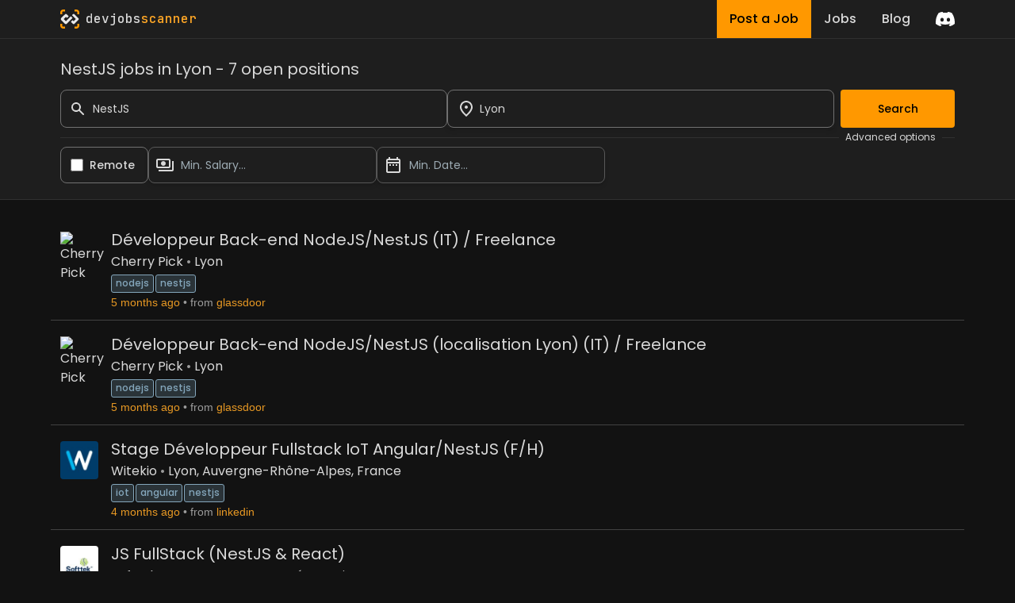

--- FILE ---
content_type: text/html; charset=utf-8
request_url: https://www.devjobsscanner.com/nestjs-jobs-in-lyon/
body_size: 15281
content:
<!DOCTYPE html><html lang="en" class="__className_91840a __variable_91840a __variable_3c557b"><head><meta charSet="utf-8"/><meta name="viewport" content="width=device-width, initial-scale=1"/><meta name="viewport" content="width=device-width, initial-scale=1"/><link rel="preload" href="/_next/static/media/2cc74b96cdc9383d-s.p.woff2" as="font" crossorigin="" type="font/woff2"/><link rel="preload" href="/_next/static/media/8888a3826f4a3af4-s.p.woff2" as="font" crossorigin="" type="font/woff2"/><link rel="preload" href="/_next/static/media/bb3ef058b751a6ad-s.p.woff2" as="font" crossorigin="" type="font/woff2"/><link rel="preload" href="/_next/static/media/c99ef75952aca458-s.p.woff2" as="font" crossorigin="" type="font/woff2"/><link rel="preload" href="/_next/static/media/eafabf029ad39a43-s.p.woff2" as="font" crossorigin="" type="font/woff2"/><link rel="stylesheet" href="/_next/static/css/214763d99a225b5f.css" data-precedence="next"/><link rel="preload" as="script" fetchPriority="low" href="/_next/static/chunks/webpack-79a42e72bd7da0ec.js"/><script src="/_next/static/chunks/fd9d1056-5ac23044e900c107.js" async=""></script><script src="/_next/static/chunks/117-55d50e05d80b34c3.js" async=""></script><script src="/_next/static/chunks/main-app-2dcde4753ea0d175.js" async=""></script><script src="/_next/static/chunks/648-29237d639601d7fe.js" async=""></script><script src="/_next/static/chunks/335-10c6a03aff83cc29.js" async=""></script><script src="/_next/static/chunks/app/layout-59642ffd62506cc6.js" async=""></script><script src="/_next/static/chunks/145-f870a768d052c5b4.js" async=""></script><script src="/_next/static/chunks/389-1ba233b32fee89c0.js" async=""></script><script src="/_next/static/chunks/526-43f523a81741becb.js" async=""></script><script src="/_next/static/chunks/567-396e233b4d7fd357.js" async=""></script><script src="/_next/static/chunks/app/%5Bslug%5D/page-24133e98cdf534f6.js" async=""></script><link rel="preload" href="https://www.googletagmanager.com/gtag/js?id=G-2X7Y1YCQ6J" as="script"/><link rel="icon" type="image/x-icon" href="favicon.svg"/><title>NestJS jobs in Lyon | Devjobsscanner</title><meta name="description" content="Search NestJS from over 15+ job boards. 7 open jobs for NestJS jobs in Lyon."/><meta property="og:title" content="NestJS jobs in Lyon | Devjobsscanner"/><meta property="og:description" content="Search NestJS from over 15+ job boards. 7 open jobs for NestJS jobs in Lyon."/><meta property="og:url" content="https://www.devjobsscanner.com//nestjs-jobs-in-lyon/"/><meta property="og:site_name" content="Devjobsscanner"/><meta property="og:locale" content="en-US"/><meta property="og:image" content="https://www.devjobsscanner.com//assets/images/devjobsscanner-01.jpg"/><meta property="og:type" content="website"/><meta name="twitter:card" content="summary_large_image"/><meta name="twitter:site" content="@logan__dev"/><meta name="twitter:creator" content="@logan__dev"/><meta name="twitter:title" content="NestJS jobs in Lyon | Devjobsscanner"/><meta name="twitter:description" content="Search NestJS from over 15+ job boards. 7 open jobs for NestJS jobs in Lyon."/><meta name="twitter:image" content="https://www.devjobsscanner.com//assets/images/devjobsscanner-01.jpg"/><meta name="next-size-adjust"/><base href="/"/><script src="/_next/static/chunks/polyfills-42372ed130431b0a.js" noModule=""></script></head><body><div class="jbs-header bg-background-50"><div class="container mx-auto lg:max-w-screen-lg px-4 flex justify-between h-full"><div style="display:flex;align-items:center"><svg xmlns="http://www.w3.org/2000/svg" x="0px" y="0px" width="24px" height="24px" viewBox="0 0 1000 1000"><g><g><g><path class="st2" d="M1000,251.07h-99.55v-99.11c0-28.94-23.46-52.41-52.41-52.41h-99.21V0l99.62,0 C932.15,0,1000,67.85,1000,151.54V251.07z"></path></g><g><path class="st2" d="M99.55,251.07H0v-99.53C0,67.85,67.85,0,151.54,0l99.53,0v99.55h-99.11c-28.94,0-52.41,23.46-52.41,52.41 L99.55,251.07z"></path></g><g><path class="st2" d="M848.46,1000h-99.62v-99.55h99.21c28.94,0,52.41-23.46,52.41-52.41v-99.21H1000v99.62 C1000,932.15,932.15,1000,848.46,1000z"></path></g><g><path class="st2" d="M251.07,1000h-99.53C67.85,1000,0,932.15,0,848.46v-99.62h99.55v99.21c0,28.94,23.46,52.41,52.41,52.41 h99.11V1000z"></path></g></g><g><path class="st1" d="M953.53,453.78L751.38,251.64c-25.58-25.58-67.06-25.58-92.64,0l-35.73,35.73c-4.26,4.26-4.26,11.18,0,15.44 l189.58,189.57c4.26,4.26,4.26,11.18,0,15.44l-58,58l-0.35-0.35l-41.85,41.85c-3.66,3.66-9.55,4.16-13.83,1.52l-43.4-43.4 c-4.26-4.26-11.18-4.26-15.44,0l-74.33,74.33c-4.26,4.26-4.26,11.18,0,15.44l24.08,24.08l-0.21,0.21l69.15,69.15 c12.83,12.82,29.65,19.18,46.44,19.1c16.84,0.06,33.69-6.34,46.54-19.18l43.45-43.45l158.7-158.7 C979.11,520.84,979.11,479.36,953.53,453.78z"></path><path class="st0" d="M639.72,434.76l-74.33-74.33c-4.26-4.26-11.18-4.26-15.44,0L345.68,564.69c-0.3,0.24-0.59,0.5-0.87,0.78 l-42.93,42.93c-3.87,3.13-9.38,3.21-13.34,0.27L187.71,507.85c-3.82-3.82-4.19-10.1-1.13-14.41c0.28-0.37,0.58-0.72,0.92-1.06 l100.54-100.54c3.99-3.2,9.95-3.23,13.97-0.08l42.85,42.85c4.26,4.26,11.18,4.26,15.44,0l74.33-74.34 c4.26-4.26,4.26-11.17,0-15.44l-24.36-24.36l0.06-0.06l-69.15-69.15c-21.57-21.57-54.45-24.87-79.49-9.91 c-4.66,2.75-9.05,6.13-13.05,10.13l-43.45,43.45l0.06,0.06l-30.85,30.85L46.13,453.73c-7.28,7.26-12.49,15.81-15.64,24.91 c-4.28,12.12-4.8,25.24-1.57,37.68c2.81,11.05,8.53,21.52,17.2,30.16l182.12,181.75l20.13,20.42c6,5.86,12.82,10.36,20.05,13.52 c24.04,10.66,53.18,6.14,72.88-13.56L639.72,450.2C643.98,445.94,643.98,439.03,639.72,434.76z"></path></g></g></svg><a href="/" class="font-mono font-medium ml-2"><span class="text-white">dev</span><span class="text-white">jobs</span><span class="text-primary-400">scanner</span></a></div><div class="flex items-center"><div class="inline-flex h-full mx-4"><a class="flex bg-primary hover:bg-primary-300 text-black font-medium h-full py-2 px-4" href="/post-a-job/"><button class="hidden sm:block">Post a Job</button><button class="sm:hidden">Post</button></a><a class="flex hover:bg-background-150 text-white font-medium h-full py-2 px-4" href="/search/"><button>Jobs</button></a><a class=" flex hover:bg-background-150 text-white font-medium h-full py-2 px-4" href="/blog/"><button>Blog</button></a></div><div><a href="https://discord.gg/NuYxUXGRcr" target="_blank" rel="noreferrer"><svg width="24" height="24" viewBox="0 0 71 55" fill="none" xmlns="http://www.w3.org/2000/svg"><g clip-path="url(#clip0)"><path d="M60.1045 4.8978C55.5792 2.8214 50.7265 1.2916 45.6527 0.41542C45.5603 0.39851 45.468 0.440769 45.4204 0.525289C44.7963 1.6353 44.105 3.0834 43.6209 4.2216C38.1637 3.4046 32.7345 3.4046 27.3892 4.2216C26.905 3.0581 26.1886 1.6353 25.5617 0.525289C25.5141 0.443589 25.4218 0.40133 25.3294 0.41542C20.2584 1.2888 15.4057 2.8186 10.8776 4.8978C10.8384 4.9147 10.8048 4.9429 10.7825 4.9795C1.57795 18.7309 -0.943561 32.1443 0.293408 45.3914C0.299005 45.4562 0.335386 45.5182 0.385761 45.5576C6.45866 50.0174 12.3413 52.7249 18.1147 54.5195C18.2071 54.5477 18.305 54.5139 18.3638 54.4378C19.7295 52.5728 20.9469 50.6063 21.9907 48.5383C22.0523 48.4172 21.9935 48.2735 21.8676 48.2256C19.9366 47.4931 18.0979 46.6 16.3292 45.5858C16.1893 45.5041 16.1781 45.304 16.3068 45.2082C16.679 44.9293 17.0513 44.6391 17.4067 44.3461C17.471 44.2926 17.5606 44.2813 17.6362 44.3151C29.2558 49.6202 41.8354 49.6202 53.3179 44.3151C53.3935 44.2785 53.4831 44.2898 53.5502 44.3433C53.9057 44.6363 54.2779 44.9293 54.6529 45.2082C54.7816 45.304 54.7732 45.5041 54.6333 45.5858C52.8646 46.6197 51.0259 47.4931 49.0921 48.2228C48.9662 48.2707 48.9102 48.4172 48.9718 48.5383C50.038 50.6034 51.2554 52.5699 52.5959 54.435C52.6519 54.5139 52.7526 54.5477 52.845 54.5195C58.6464 52.7249 64.529 50.0174 70.6019 45.5576C70.6551 45.5182 70.6887 45.459 70.6943 45.3942C72.1747 30.0791 68.2147 16.7757 60.1968 4.9823C60.1772 4.9429 60.1437 4.9147 60.1045 4.8978ZM23.7259 37.3253C20.2276 37.3253 17.3451 34.1136 17.3451 30.1693C17.3451 26.225 20.1717 23.0133 23.7259 23.0133C27.308 23.0133 30.1626 26.2532 30.1066 30.1693C30.1066 34.1136 27.28 37.3253 23.7259 37.3253ZM47.3178 37.3253C43.8196 37.3253 40.9371 34.1136 40.9371 30.1693C40.9371 26.225 43.7636 23.0133 47.3178 23.0133C50.9 23.0133 53.7545 26.2532 53.6986 30.1693C53.6986 34.1136 50.9 37.3253 47.3178 37.3253Z" fill="white"></path></g><defs><clipPath id="clip0"><rect width="71" height="55" fill="white"></rect></clipPath></defs></svg></a></div></div></div></div><div><div class=""><div class="bg-background-50 border-y border-border sticky top-0 z-50"><form class="container mx-auto lg:max-w-screen-lg px-4 pt-6 pb-5 flex flex-col gap-2"><h3 class="mb-3">NestJS jobs in Lyon - 7 open positions</h3><div class="flex w-full gap-2"><div class="flex-1"><div class="flex items-center"><label for="simple-search" class="sr-only">Search</label><div class="relative w-full"><div class="flex absolute inset-y-0 left-0 items-center pl-3 pointer-events-none"><svg aria-hidden="true" class="w-5 h-5 text-gray-500 dark:text-gray-400" fill="currentColor" viewBox="0 0 20 20" xmlns="http://www.w3.org/2000/svg"><path fill-rule="evenodd" d="M8 4a4 4 0 100 8 4 4 0 000-8zM2 8a6 6 0 1110.89 3.476l4.817 4.817a1 1 0 01-1.414 1.414l-4.816-4.816A6 6 0 012 8z" clip-rule="evenodd"></path></svg></div><input type="text" id="simple-search" class="h-12 border border-background-400 outline-none outline-offset-[-2px] hover:outline-white hover:outline-2 focus:outline-primary  bg-transparent text-sm rounded-lg  block w-full pl-10 p-2.5" placeholder="Search..." required="" value="NestJS"/></div></div></div><div class="flex-1"><div class=""><div class="relative"><div class="relative w-full h-12 cursor-default overflow-hidden  text-left shadow-md sm:text-sm"><div class="flex absolute inset-y-0 left-0 items-center pl-3 pointer-events-none"><svg xmlns="http://www.w3.org/2000/svg" height="24px" viewBox="0 0 24 24" width="24px" fill="currentColor"><path d="M0 0h24v24H0z" fill="none"></path><path d="M12 12c-1.1 0-2-.9-2-2s.9-2 2-2 2 .9 2 2-.9 2-2 2zm6-1.8C18 6.57 15.35 4 12 4s-6 2.57-6 6.2c0 2.34 1.95 5.44 6 9.14 4.05-3.7 6-6.8 6-9.14zM12 2c4.2 0 8 3.22 8 8.2 0 3.32-2.67 7.25-8 11.8-5.33-4.55-8-8.48-8-11.8C4 5.22 7.8 2 12 2z"></path></svg></div><input class="w-full h-full rounded-lg border border-background-400 outline-none outline-offset-[-2px] hover:outline-white hover:outline-2 focus:outline-primary py-2 pl-10 pr-3 text-sm bg-transparent leading-5 text-gray-900" placeholder="Barcelona, Madrid, London..." id="headlessui-combobox-input-:R4q95jtskq:" role="combobox" type="text" aria-expanded="false" data-headlessui-state=""/><button class="absolute inset-y-0 right-0 flex items-center pr-2" id="headlessui-combobox-button-:R6q95jtskq:" type="button" tabindex="-1" aria-haspopup="true" aria-expanded="false" data-headlessui-state=""></button></div></div></div></div><button class="btn-primary ml-2 disabled:opacity-40">Search</button></div><div class="flex items-center my-1"><hr class="text-border flex-1"/><span class="text-xs mx-2">Advanced options</span><hr class="text-background-200 w-4"/></div><div class="flex w-full gap-2"><div class="flex items-center pl-3 rounded-lg border border-background-400 cursor-pointer outline-offset-[-2px] hover:outline hover:outline-2  hover:outline-white"><input id="djs-checkbox-0" type="checkbox" class="w-6 h-6 text-primary-500 accent-primary-500 rounded border-gray-300 cursor-pointer" value=""/><label for="djs-checkbox-0" class="py-3 mx-2 w-full text-sm font-medium text-white cursor-pointer">Remote</label></div><div class="w-72"><div class="relative"><button class="relative w-full cursor-pointer rounded-lg bg-transparent border border-background-300 outline-offset-[-2px] hover:outline hover:outline-2  hover:outline-white py-3 pr-3 pl-10 text-left shadow-md text-sm" id="headlessui-listbox-button-:Rqh5jtskq:" type="button" aria-haspopup="true" aria-expanded="false" data-headlessui-state=""><span class="pointer-events-none absolute inset-y-0 left-0 flex items-center pl-2"><img alt="" loading="lazy" width="24" height="24" decoding="async" data-nimg="1" style="color:transparent" src="/assets/icons/payments_white_24dp.svg"/></span><span class="block truncate text-placeholder">Min. Salary...</span></button></div></div><div class="w-72"><div class="relative"><button class="relative w-full cursor-pointer rounded-lg bg-transparent border border-background-300 outline-offset-[-2px] hover:outline hover:outline-2  hover:outline-white py-3 pr-3 pl-10 text-left shadow-md text-sm" id="headlessui-listbox-button-:Rrh5jtskq:" type="button" aria-haspopup="true" aria-expanded="false" data-headlessui-state=""><span class="pointer-events-none absolute inset-y-0 left-0 flex items-center pl-2"><img alt="" loading="lazy" width="24" height="24" decoding="async" data-nimg="1" style="color:transparent" src="/assets/icons/date_range_white_24dp.svg"/></span><span class="block truncate text-placeholder">Min. Date...</span></button></div></div></div></form></div><div class="container mx-auto lg:max-w-screen-lg px-1 py-5"><div class="my-2 border-b border-background-200 last:border-b-0"><div class="flex p-3 rounded group relative overflow-hidden"><div class="mr-4 shrink-0"><img width="48" height="48" loading="lazy" class="rounded max-h-[48px] w-[48px]" alt="Cherry Pick" src="https://media.glassdoor.com/sql/6749895/cherry-pick-squarelogo-1652792383723.png"/></div><div class="flex flex-col flex-1 min-w-0"><div class="flex mb-1"><a href="https://www.glassdoor.com/partner/jobListing.htm?pos=725&amp;ao=1136043&amp;s=58&amp;guid=00000199254ab587a4e33b771055cd78&amp;src=GD_JOB_AD&amp;t=SR&amp;vt=w&amp;cs=1_e5d782ee&amp;cb=1757267277849&amp;jobListingId=1009826084142&amp;jrtk=5-yul1-0-1j4ikldf52gdm000-610c15d79f0c612d" target="_blank" rel="noreferrer" class="jbs-text-hover-link flex self-start"><h2 class="text-base md:text-xl leading-4 md:leading-5 mb-1">Développeur Back-end NodeJS/NestJS (IT) / Freelance</h2></a></div><div class="flex text-sm md:text-base leading-4 md:leading-5  mb-1 jbs-dot-separeted-list"><div><a class="jbs-text-hover-link" href="/company/cherry-pick/">Cherry Pick</a></div><div><a class="jbs-text-hover-link" href="/search?location=4.831476%2C45.76518&amp;locationText=Lyon">Lyon</a></div></div><div><a class="tag" href="/nodejs-jobs/">nodejs</a><a class="tag" href="/nestjs-jobs/">nestjs</a></div><div class="jbs-dot-separeted-list text-xs md:text-sm font-[&#x27;Arial&#x27;]"><span class="text-primary-text">5 months ago</span><span class="text-gray-text">from<a href="https://www.glassdoor.com/" class="jbs-link ml-1" target="_blank" rel="noreferrer">glassdoor</a></span></div></div><div class="hidden md:flex items-center opacity-0 md:group-hover:opacity-100 transition-opacity duration-400 ease-in-out shrink-0"><a href="https://www.glassdoor.com/partner/jobListing.htm?pos=725&amp;ao=1136043&amp;s=58&amp;guid=00000199254ab587a4e33b771055cd78&amp;src=GD_JOB_AD&amp;t=SR&amp;vt=w&amp;cs=1_e5d782ee&amp;cb=1757267277849&amp;jobListingId=1009826084142&amp;jrtk=5-yul1-0-1j4ikldf52gdm000-610c15d79f0c612d" target="_blank" rel="noreferrer"><button class="w-18 py-2.5 px-5 text-sm font-medium focus:outline-none rounded-lg border border-border hover:bg-background-50  focus:z-10 text-primary hover:text-primary">See offer</button></a></div></div></div><div class="my-2 border-b border-background-200 last:border-b-0"><div class="flex p-3 rounded group relative overflow-hidden"><div class="mr-4 shrink-0"><img width="48" height="48" loading="lazy" class="rounded max-h-[48px] w-[48px]" alt="Cherry Pick" src="https://media.glassdoor.com/sql/6749895/cherry-pick-squarelogo-1652792383723.png"/></div><div class="flex flex-col flex-1 min-w-0"><div class="flex mb-1"><a href="https://www.glassdoor.com/partner/jobListing.htm?pos=482&amp;ao=1136043&amp;s=58&amp;guid=00000199254aa659b09bfafbb1922a93&amp;src=GD_JOB_AD&amp;t=SR&amp;vt=w&amp;cs=1_215a58da&amp;cb=1757267274511&amp;jobListingId=1009825110078&amp;jrtk=5-yul1-0-1j4ikl9usgc0k800-eef3c1b43f0ca474" target="_blank" rel="noreferrer" class="jbs-text-hover-link flex self-start"><h2 class="text-base md:text-xl leading-4 md:leading-5 mb-1">Développeur Back-end NodeJS/NestJS (localisation Lyon) (IT) / Freelance</h2></a></div><div class="flex text-sm md:text-base leading-4 md:leading-5  mb-1 jbs-dot-separeted-list"><div><a class="jbs-text-hover-link" href="/company/cherry-pick/">Cherry Pick</a></div><div><a class="jbs-text-hover-link" href="/search?location=4.831476%2C45.76518&amp;locationText=Lyon">Lyon</a></div></div><div><a class="tag" href="/nodejs-jobs/">nodejs</a><a class="tag" href="/nestjs-jobs/">nestjs</a></div><div class="jbs-dot-separeted-list text-xs md:text-sm font-[&#x27;Arial&#x27;]"><span class="text-primary-text">5 months ago</span><span class="text-gray-text">from<a href="https://www.glassdoor.com/" class="jbs-link ml-1" target="_blank" rel="noreferrer">glassdoor</a></span></div></div><div class="hidden md:flex items-center opacity-0 md:group-hover:opacity-100 transition-opacity duration-400 ease-in-out shrink-0"><a href="https://www.glassdoor.com/partner/jobListing.htm?pos=482&amp;ao=1136043&amp;s=58&amp;guid=00000199254aa659b09bfafbb1922a93&amp;src=GD_JOB_AD&amp;t=SR&amp;vt=w&amp;cs=1_215a58da&amp;cb=1757267274511&amp;jobListingId=1009825110078&amp;jrtk=5-yul1-0-1j4ikl9usgc0k800-eef3c1b43f0ca474" target="_blank" rel="noreferrer"><button class="w-18 py-2.5 px-5 text-sm font-medium focus:outline-none rounded-lg border border-border hover:bg-background-50  focus:z-10 text-primary hover:text-primary">See offer</button></a></div></div></div><div class="my-2 border-b border-background-200 last:border-b-0"><div class="flex p-3 rounded group relative overflow-hidden"><div class="mr-4 shrink-0"><img width="48" height="48" loading="lazy" class="rounded max-h-[48px] w-[48px]" alt="Witekio" src="https://media.licdn.com/dms/image/v2/C4D0BAQGR6d8_bhfnvA/company-logo_100_100/company-logo_100_100/0/1630557318170/witekio_logo?e=2147483647&amp;v=beta&amp;t=j0urhZ9VYHvgB3njIV3JWl3BYhNlx7xUVtCiQhC_69s"/></div><div class="flex flex-col flex-1 min-w-0"><div class="flex mb-1"><a href="https://fr.linkedin.com/jobs/view/stage-d%C3%A9veloppeur-fullstack-iot-angular-nestjs-f-h-at-witekio-4306656143?position=8&amp;pageNum=73&amp;refId=5ptNm%2FMz5m%2F%2B1chdna%2FviQ%3D%3D&amp;trackingId=K6lbExKRmMyYOvjjySIb4g%3D%3D" target="_blank" rel="noreferrer" class="jbs-text-hover-link flex self-start"><h2 class="text-base md:text-xl leading-4 md:leading-5 mb-1">Stage Développeur Fullstack IoT Angular/NestJS (F/H)</h2></a></div><div class="flex text-sm md:text-base leading-4 md:leading-5  mb-1 jbs-dot-separeted-list"><div><a class="jbs-text-hover-link" href="/company/witekio/">Witekio</a></div><div><a class="jbs-text-hover-link" href="/search?location=4.831476%2C45.76518&amp;locationText=Lyon%2C%20Auvergne-Rh%C3%B4ne-Alpes%2C%20France">Lyon, Auvergne-Rhône-Alpes, France</a></div></div><div><a class="tag" href="/iot-jobs/">iot</a><a class="tag" href="/angular-jobs/">angular</a><a class="tag" href="/nestjs-jobs/">nestjs</a></div><div class="jbs-dot-separeted-list text-xs md:text-sm font-[&#x27;Arial&#x27;]"><span class="text-primary-text">4 months ago</span><span class="text-gray-text">from<a href="https://www.linkedin.com/" class="jbs-link ml-1" target="_blank" rel="noreferrer">linkedin</a></span></div></div><div class="hidden md:flex items-center opacity-0 md:group-hover:opacity-100 transition-opacity duration-400 ease-in-out shrink-0"><a href="https://fr.linkedin.com/jobs/view/stage-d%C3%A9veloppeur-fullstack-iot-angular-nestjs-f-h-at-witekio-4306656143?position=8&amp;pageNum=73&amp;refId=5ptNm%2FMz5m%2F%2B1chdna%2FviQ%3D%3D&amp;trackingId=K6lbExKRmMyYOvjjySIb4g%3D%3D" target="_blank" rel="noreferrer"><button class="w-18 py-2.5 px-5 text-sm font-medium focus:outline-none rounded-lg border border-border hover:bg-background-50  focus:z-10 text-primary hover:text-primary">See offer</button></a></div></div></div><div class="my-2 border-b border-background-200 last:border-b-0"><div class="flex p-3 rounded group relative overflow-hidden"><div class="mr-4 shrink-0"><img width="48" height="48" loading="lazy" class="rounded max-h-[48px] w-[48px]" alt="Softtek" src="https://media.licdn.com/dms/image/v2/D560BAQGPNg8TewdnIg/company-logo_100_100/company-logo_100_100/0/1699028835508/softtek_logo?e=2147483647&amp;v=beta&amp;t=Vxg1wcATtiee1eYhKyPVcMVTH-yxU30VTY8IFx020JE"/></div><div class="flex flex-col flex-1 min-w-0"><div class="flex mb-1"><a href="https://mx.linkedin.com/jobs/view/js-fullstack-nestjs-react-at-softtek-4340347445?position=6&amp;pageNum=14&amp;refId=JS%2BB%2Bl6kCHIlKVqvziFhRg%3D%3D&amp;trackingId=rzREEUj16KE%2FAIXsiHr%2FlQ%3D%3D" target="_blank" rel="noreferrer" class="jbs-text-hover-link flex self-start"><h2 class="text-base md:text-xl leading-4 md:leading-5 mb-1">JS FullStack (NestJS &amp; React)</h2></a></div><div class="flex text-sm md:text-base leading-4 md:leading-5  mb-1 jbs-dot-separeted-list"><div><a class="jbs-text-hover-link" href="/company/softtek/">Softtek</a></div><div><a class="jbs-text-hover-link" href="/search?location=-100.31382%2C25.680523&amp;locationText=Monterrey%2C%20Nuevo%20Le%C3%B3n%2C%20Mexico">Monterrey, Nuevo León, Mexico</a></div></div><div><a class="tag" href="/nestjs-jobs/">nestjs</a><a class="tag" href="/react-jobs/">react</a></div><div class="jbs-dot-separeted-list text-xs md:text-sm font-[&#x27;Arial&#x27;]"><span class="text-primary-text">2 months ago</span><span class="text-gray-text">from<a href="https://www.linkedin.com/" class="jbs-link ml-1" target="_blank" rel="noreferrer">linkedin</a></span></div></div><div class="hidden md:flex items-center opacity-0 md:group-hover:opacity-100 transition-opacity duration-400 ease-in-out shrink-0"><a href="https://mx.linkedin.com/jobs/view/js-fullstack-nestjs-react-at-softtek-4340347445?position=6&amp;pageNum=14&amp;refId=JS%2BB%2Bl6kCHIlKVqvziFhRg%3D%3D&amp;trackingId=rzREEUj16KE%2FAIXsiHr%2FlQ%3D%3D" target="_blank" rel="noreferrer"><button class="w-18 py-2.5 px-5 text-sm font-medium focus:outline-none rounded-lg border border-border hover:bg-background-50  focus:z-10 text-primary hover:text-primary">See offer</button></a></div></div></div><div class="my-2 border-b border-background-200 last:border-b-0"><div class="flex p-3 rounded group relative overflow-hidden"><div class="mr-4 shrink-0"><img width="48" height="48" loading="lazy" class="rounded max-h-[48px] w-[48px]" alt="Kubide" src="https://media.licdn.com/dms/image/v2/C560BAQEsGKzDB8xseA/company-logo_100_100/company-logo_100_100/0/1631343891936?e=2147483647&amp;v=beta&amp;t=mGiYELJMiSZw6c7CSgA6aFNWr-gpk_qopWgEu8fgzhU"/></div><div class="flex flex-col flex-1 min-w-0"><div class="flex mb-1"><a href="https://es.linkedin.com/jobs/view/desarrollador-de-back-end-typescript-nestjs-at-kubide-4271351797?position=2&amp;pageNum=91&amp;refId=oR6qtlfJTmayLKAioSSC0w%3D%3D&amp;trackingId=T9MAuKQ4Fob43fACWgdGhA%3D%3D" target="_blank" rel="noreferrer" class="jbs-text-hover-link flex self-start"><h2 class="text-base md:text-xl leading-4 md:leading-5 mb-1">Desarrollador De Back-End Typescript / Nestjs</h2></a></div><div class="flex text-sm md:text-base leading-4 md:leading-5  mb-1 jbs-dot-separeted-list"><div><a class="jbs-text-hover-link" href="/company/kubide/">Kubide</a></div><div><a class="jbs-text-hover-link" href="/search?location=-5.971092%2C42.634283&amp;locationText=Burgos%2C%20Castilla%20and%20Leon%2C%20Spain">Burgos, Castilla and Leon, Spain</a></div></div><div><a class="tag" href="/back-end-jobs/">back-end</a><a class="tag" href="/typescript-jobs/">typescript</a><a class="tag" href="/nestjs-jobs/">nestjs</a></div><div class="jbs-dot-separeted-list text-xs md:text-sm font-[&#x27;Arial&#x27;]"><span class="text-primary-text">6 months ago</span><span class="text-gray-text">from<a href="https://www.linkedin.com/" class="jbs-link ml-1" target="_blank" rel="noreferrer">linkedin</a></span></div></div><div class="hidden md:flex items-center opacity-0 md:group-hover:opacity-100 transition-opacity duration-400 ease-in-out shrink-0"><a href="https://es.linkedin.com/jobs/view/desarrollador-de-back-end-typescript-nestjs-at-kubide-4271351797?position=2&amp;pageNum=91&amp;refId=oR6qtlfJTmayLKAioSSC0w%3D%3D&amp;trackingId=T9MAuKQ4Fob43fACWgdGhA%3D%3D" target="_blank" rel="noreferrer"><button class="w-18 py-2.5 px-5 text-sm font-medium focus:outline-none rounded-lg border border-border hover:bg-background-50  focus:z-10 text-primary hover:text-primary">See offer</button></a></div></div></div><div class="my-2 border-b border-background-200 last:border-b-0"><div class="flex p-3 rounded group relative overflow-hidden"><div class="mr-4 shrink-0"><img width="48" height="48" loading="lazy" class="rounded max-h-[48px] w-[48px]" alt="Kubide" src="https://media.licdn.com/dms/image/v2/C560BAQEsGKzDB8xseA/company-logo_100_100/company-logo_100_100/0/1631343891936?e=2147483647&amp;v=beta&amp;t=mGiYELJMiSZw6c7CSgA6aFNWr-gpk_qopWgEu8fgzhU"/></div><div class="flex flex-col flex-1 min-w-0"><div class="flex mb-1"><a href="https://es.linkedin.com/jobs/view/desarrollador-de-back-end-typescript-nestjs-at-kubide-4270291847?position=5&amp;pageNum=94&amp;refId=BGwc5xHGvvFOiFYEAdoTlQ%3D%3D&amp;trackingId=xy32YdclR5sbNVpaPCIJKg%3D%3D" target="_blank" rel="noreferrer" class="jbs-text-hover-link flex self-start"><h2 class="text-base md:text-xl leading-4 md:leading-5 mb-1">Desarrollador De Back-End Typescript / Nestjs</h2></a></div><div class="flex text-sm md:text-base leading-4 md:leading-5  mb-1 jbs-dot-separeted-list"><div><a class="jbs-text-hover-link" href="/company/kubide/">Kubide</a></div><div><a class="jbs-text-hover-link" href="/search?location=-4.728562%2C41.6521328&amp;locationText=Valladolid%2C%20Castilla%20and%20Leon%2C%20Spain">Valladolid, Castilla and Leon, Spain</a></div></div><div><a class="tag" href="/back-end-jobs/">back-end</a><a class="tag" href="/typescript-jobs/">typescript</a><a class="tag" href="/nestjs-jobs/">nestjs</a></div><div class="jbs-dot-separeted-list text-xs md:text-sm font-[&#x27;Arial&#x27;]"><span class="text-primary-text">6 months ago</span><span class="text-gray-text">from<a href="https://www.linkedin.com/" class="jbs-link ml-1" target="_blank" rel="noreferrer">linkedin</a></span></div></div><div class="hidden md:flex items-center opacity-0 md:group-hover:opacity-100 transition-opacity duration-400 ease-in-out shrink-0"><a href="https://es.linkedin.com/jobs/view/desarrollador-de-back-end-typescript-nestjs-at-kubide-4270291847?position=5&amp;pageNum=94&amp;refId=BGwc5xHGvvFOiFYEAdoTlQ%3D%3D&amp;trackingId=xy32YdclR5sbNVpaPCIJKg%3D%3D" target="_blank" rel="noreferrer"><button class="w-18 py-2.5 px-5 text-sm font-medium focus:outline-none rounded-lg border border-border hover:bg-background-50  focus:z-10 text-primary hover:text-primary">See offer</button></a></div></div></div><div class="my-2 border-b border-background-200 last:border-b-0"><div class="flex p-3 rounded group relative overflow-hidden"><div class="mr-4 shrink-0"><img width="48" height="48" loading="lazy" class="rounded max-h-[48px] w-[48px]" alt="Kubide" src="https://media.licdn.com/dms/image/v2/C560BAQEsGKzDB8xseA/company-logo_100_100/company-logo_100_100/0/1631343891936?e=2147483647&amp;v=beta&amp;t=mGiYELJMiSZw6c7CSgA6aFNWr-gpk_qopWgEu8fgzhU"/></div><div class="flex flex-col flex-1 min-w-0"><div class="flex mb-1"><a href="https://es.linkedin.com/jobs/view/desarrollador-de-back-end-typescript-nestjs-at-kubide-4270297145?position=10&amp;pageNum=98&amp;refId=dboD17qEv8PQE07lfOJjkA%3D%3D&amp;trackingId=sn25towtGT93AZjmg0LB8g%3D%3D" target="_blank" rel="noreferrer" class="jbs-text-hover-link flex self-start"><h2 class="text-base md:text-xl leading-4 md:leading-5 mb-1">Desarrollador De Back-End Typescript / Nestjs</h2></a></div><div class="flex text-sm md:text-base leading-4 md:leading-5  mb-1 jbs-dot-separeted-list"><div><a class="jbs-text-hover-link" href="/company/kubide/">Kubide</a></div><div><a class="jbs-text-hover-link" href="/search?location=-5.56694%2C42.59889&amp;locationText=O%C3%B1a%2C%20Castilla%20and%20Leon%2C%20Spain">Oña, Castilla and Leon, Spain</a></div></div><div><a class="tag" href="/back-end-jobs/">back-end</a><a class="tag" href="/typescript-jobs/">typescript</a><a class="tag" href="/nestjs-jobs/">nestjs</a></div><div class="jbs-dot-separeted-list text-xs md:text-sm font-[&#x27;Arial&#x27;]"><span class="text-primary-text">6 months ago</span><span class="text-gray-text">from<a href="https://www.linkedin.com/" class="jbs-link ml-1" target="_blank" rel="noreferrer">linkedin</a></span></div></div><div class="hidden md:flex items-center opacity-0 md:group-hover:opacity-100 transition-opacity duration-400 ease-in-out shrink-0"><a href="https://es.linkedin.com/jobs/view/desarrollador-de-back-end-typescript-nestjs-at-kubide-4270297145?position=10&amp;pageNum=98&amp;refId=dboD17qEv8PQE07lfOJjkA%3D%3D&amp;trackingId=sn25towtGT93AZjmg0LB8g%3D%3D" target="_blank" rel="noreferrer"><button class="w-18 py-2.5 px-5 text-sm font-medium focus:outline-none rounded-lg border border-border hover:bg-background-50  focus:z-10 text-primary hover:text-primary">See offer</button></a></div></div></div></div></div><div class="bg-background-50 border-t border-background-100 py-2"><div class="container mx-auto lg:max-w-screen-lg px-4"><div class="my-2"><h2 class="my-6">More NestJS jobs</h2><div><a class="w-6/12 md:w-3/12 inline-block truncate pr-2 jbs-link text-sm" href="/nestjs-jobs-in-spain/">NestJS jobs in Spain</a><a class="w-6/12 md:w-3/12 inline-block truncate pr-2 jbs-link text-sm" href="/nestjs-jobs-in-france/">NestJS jobs in France</a><a class="w-6/12 md:w-3/12 inline-block truncate pr-2 jbs-link text-sm" href="/nestjs-jobs-in-germany/">NestJS jobs in Germany</a><a class="w-6/12 md:w-3/12 inline-block truncate pr-2 jbs-link text-sm" href="/nestjs-jobs-in-belgium/">NestJS jobs in Belgium</a><a class="w-6/12 md:w-3/12 inline-block truncate pr-2 jbs-link text-sm" href="/nestjs-jobs-in-italy/">NestJS jobs in Italy</a><a class="w-6/12 md:w-3/12 inline-block truncate pr-2 jbs-link text-sm" href="/nestjs-jobs-in-united-kingdom/">NestJS jobs in United kingdom</a><a class="w-6/12 md:w-3/12 inline-block truncate pr-2 jbs-link text-sm" href="/nestjs-jobs-in-scotland/">NestJS jobs in Scotland</a><a class="w-6/12 md:w-3/12 inline-block truncate pr-2 jbs-link text-sm" href="/nestjs-jobs-in-ireland/">NestJS jobs in Ireland</a><a class="w-6/12 md:w-3/12 inline-block truncate pr-2 jbs-link text-sm" href="/nestjs-jobs-in-china/">NestJS jobs in China</a><a class="w-6/12 md:w-3/12 inline-block truncate pr-2 jbs-link text-sm" href="/nestjs-jobs-in-india/">NestJS jobs in India</a><a class="w-6/12 md:w-3/12 inline-block truncate pr-2 jbs-link text-sm" href="/nestjs-jobs-in-japan/">NestJS jobs in Japan</a><a class="w-6/12 md:w-3/12 inline-block truncate pr-2 jbs-link text-sm" href="/nestjs-jobs-in-united-states/">NestJS jobs in United States</a><a class="w-6/12 md:w-3/12 inline-block truncate pr-2 jbs-link text-sm" href="/nestjs-jobs-in-canada/">NestJS jobs in Canada</a><a class="w-6/12 md:w-3/12 inline-block truncate pr-2 jbs-link text-sm" href="/nestjs-jobs-in-denmark/">NestJS jobs in Denmark</a><a class="w-6/12 md:w-3/12 inline-block truncate pr-2 jbs-link text-sm" href="/nestjs-jobs-in-norway/">NestJS jobs in Norway</a><a class="w-6/12 md:w-3/12 inline-block truncate pr-2 jbs-link text-sm" href="/nestjs-jobs-in-sweden/">NestJS jobs in Sweden</a><a class="w-6/12 md:w-3/12 inline-block truncate pr-2 jbs-link text-sm" href="/nestjs-jobs-in-finland/">NestJS jobs in Finland</a><a class="w-6/12 md:w-3/12 inline-block truncate pr-2 jbs-link text-sm" href="/nestjs-jobs-in-russia/">NestJS jobs in Russia</a><a class="w-6/12 md:w-3/12 inline-block truncate pr-2 jbs-link text-sm" href="/nestjs-jobs-in-estonia/">NestJS jobs in Estonia</a><a class="w-6/12 md:w-3/12 inline-block truncate pr-2 jbs-link text-sm" href="/nestjs-jobs-in-grece/">NestJS jobs in Grece</a><a class="w-6/12 md:w-3/12 inline-block truncate pr-2 jbs-link text-sm" href="/nestjs-jobs-in-romania/">NestJS jobs in Romania</a><a class="w-6/12 md:w-3/12 inline-block truncate pr-2 jbs-link text-sm" href="/nestjs-jobs-in-switzerland/">NestJS jobs in Switzerland</a><a class="w-6/12 md:w-3/12 inline-block truncate pr-2 jbs-link text-sm" href="/nestjs-jobs-in-brazil/">NestJS jobs in Brazil</a><a class="w-6/12 md:w-3/12 inline-block truncate pr-2 jbs-link text-sm" href="/nestjs-jobs-in-argentina/">NestJS jobs in Argentina</a><a class="w-6/12 md:w-3/12 inline-block truncate pr-2 jbs-link text-sm" href="/nestjs-jobs-in-barcelona/">NestJS jobs in Barcelona</a><a class="w-6/12 md:w-3/12 inline-block truncate pr-2 jbs-link text-sm" href="/nestjs-jobs-in-madrid/">NestJS jobs in Madrid</a><a class="w-6/12 md:w-3/12 inline-block truncate pr-2 jbs-link text-sm" href="/nestjs-jobs-in-sevilla/">NestJS jobs in Sevilla</a><a class="w-6/12 md:w-3/12 inline-block truncate pr-2 jbs-link text-sm" href="/nestjs-jobs-in-valencia/">NestJS jobs in Valencia</a><a class="w-6/12 md:w-3/12 inline-block truncate pr-2 jbs-link text-sm" href="/nestjs-jobs-in-bilbao/">NestJS jobs in Bilbao</a><a class="w-6/12 md:w-3/12 inline-block truncate pr-2 jbs-link text-sm" href="/nestjs-jobs-in-malaga/">NestJS jobs in Malaga</a><a class="w-6/12 md:w-3/12 inline-block truncate pr-2 jbs-link text-sm" href="/nestjs-jobs-in-paris/">NestJS jobs in Paris</a><a class="w-6/12 md:w-3/12 inline-block truncate pr-2 jbs-link text-sm" href="/nestjs-jobs-in-lyon/">NestJS jobs in Lyon</a><a class="w-6/12 md:w-3/12 inline-block truncate pr-2 jbs-link text-sm" href="/nestjs-jobs-in-london/">NestJS jobs in London</a><a class="w-6/12 md:w-3/12 inline-block truncate pr-2 jbs-link text-sm" href="/nestjs-jobs-in-manchester/">NestJS jobs in Manchester</a><a class="w-6/12 md:w-3/12 inline-block truncate pr-2 jbs-link text-sm" href="/nestjs-jobs-in-liverpool/">NestJS jobs in Liverpool</a><a class="w-6/12 md:w-3/12 inline-block truncate pr-2 jbs-link text-sm" href="/nestjs-jobs-in-berlin/">NestJS jobs in Berlin</a><a class="w-6/12 md:w-3/12 inline-block truncate pr-2 jbs-link text-sm" href="/nestjs-jobs-in-munich/">NestJS jobs in Munich</a><a class="w-6/12 md:w-3/12 inline-block truncate pr-2 jbs-link text-sm" href="/nestjs-jobs-in-hamburg/">NestJS jobs in Hamburg</a><a class="w-6/12 md:w-3/12 inline-block truncate pr-2 jbs-link text-sm" href="/nestjs-jobs-in-amsterdam/">NestJS jobs in Amsterdam</a><a class="w-6/12 md:w-3/12 inline-block truncate pr-2 jbs-link text-sm" href="/nestjs-jobs-in-stockholm/">NestJS jobs in Stockholm</a><a class="w-6/12 md:w-3/12 inline-block truncate pr-2 jbs-link text-sm" href="/nestjs-jobs-in-dublin/">NestJS jobs in Dublin</a><a class="w-6/12 md:w-3/12 inline-block truncate pr-2 jbs-link text-sm" href="/nestjs-jobs-in-brussels/">NestJS jobs in Brussels</a><a class="w-6/12 md:w-3/12 inline-block truncate pr-2 jbs-link text-sm" href="/nestjs-jobs-in-antwerp/">NestJS jobs in Antwerp</a><a class="w-6/12 md:w-3/12 inline-block truncate pr-2 jbs-link text-sm" href="/nestjs-jobs-in-edinburgh/">NestJS jobs in Edinburgh</a><a class="w-6/12 md:w-3/12 inline-block truncate pr-2 jbs-link text-sm" href="/nestjs-jobs-in-glasgow/">NestJS jobs in Glasgow</a><a class="w-6/12 md:w-3/12 inline-block truncate pr-2 jbs-link text-sm" href="/nestjs-jobs-in-copenhagen/">NestJS jobs in Copenhagen</a><a class="w-6/12 md:w-3/12 inline-block truncate pr-2 jbs-link text-sm" href="/nestjs-jobs-in-tallinn/">NestJS jobs in Tallinn</a><a class="w-6/12 md:w-3/12 inline-block truncate pr-2 jbs-link text-sm" href="/nestjs-jobs-in-zurich/">NestJS jobs in Zurich</a><a class="w-6/12 md:w-3/12 inline-block truncate pr-2 jbs-link text-sm" href="/nestjs-jobs-in-helsinki/">NestJS jobs in Helsinki</a><a class="w-6/12 md:w-3/12 inline-block truncate pr-2 jbs-link text-sm" href="/nestjs-jobs-in-milan/">NestJS jobs in Milan</a><a class="w-6/12 md:w-3/12 inline-block truncate pr-2 jbs-link text-sm" href="/nestjs-jobs-in-turin/">NestJS jobs in Turin</a><a class="w-6/12 md:w-3/12 inline-block truncate pr-2 jbs-link text-sm" href="/nestjs-jobs-in-rome/">NestJS jobs in Rome</a><a class="w-6/12 md:w-3/12 inline-block truncate pr-2 jbs-link text-sm" href="/nestjs-jobs-in-vienna/">NestJS jobs in Vienna</a><a class="w-6/12 md:w-3/12 inline-block truncate pr-2 jbs-link text-sm" href="/nestjs-jobs-in-bucharest/">NestJS jobs in Bucharest</a><a class="w-6/12 md:w-3/12 inline-block truncate pr-2 jbs-link text-sm" href="/nestjs-jobs-in-warsaw/">NestJS jobs in Warsaw</a><a class="w-6/12 md:w-3/12 inline-block truncate pr-2 jbs-link text-sm" href="/nestjs-jobs-in-cracow/">NestJS jobs in Cracow</a><a class="w-6/12 md:w-3/12 inline-block truncate pr-2 jbs-link text-sm" href="/nestjs-jobs-in-athens/">NestJS jobs in Athens</a><a class="w-6/12 md:w-3/12 inline-block truncate pr-2 jbs-link text-sm" href="/nestjs-jobs-in-oslo/">NestJS jobs in Oslo</a><a class="w-6/12 md:w-3/12 inline-block truncate pr-2 jbs-link text-sm" href="/nestjs-jobs-in-new-york/">NestJS jobs in New York</a><a class="w-6/12 md:w-3/12 inline-block truncate pr-2 jbs-link text-sm" href="/nestjs-jobs-in-boston/">NestJS jobs in Boston</a><a class="w-6/12 md:w-3/12 inline-block truncate pr-2 jbs-link text-sm" href="/nestjs-jobs-in-silicon-valley/">NestJS jobs in Silicon Valley</a><a class="w-6/12 md:w-3/12 inline-block truncate pr-2 jbs-link text-sm" href="/nestjs-jobs-in-salt-lake-city/">NestJS jobs in Salt Lake City</a><a class="w-6/12 md:w-3/12 inline-block truncate pr-2 jbs-link text-sm" href="/nestjs-jobs-in-california/">NestJS jobs in California</a><a class="w-6/12 md:w-3/12 inline-block truncate pr-2 jbs-link text-sm" href="/nestjs-jobs-in-austin/">NestJS jobs in Austin</a><a class="w-6/12 md:w-3/12 inline-block truncate pr-2 jbs-link text-sm" href="/nestjs-jobs-in-seattle/">NestJS jobs in Seattle</a><a class="w-6/12 md:w-3/12 inline-block truncate pr-2 jbs-link text-sm" href="/nestjs-jobs-in-san-francisco/">NestJS jobs in San Francisco</a><a class="w-6/12 md:w-3/12 inline-block truncate pr-2 jbs-link text-sm" href="/nestjs-jobs-in-atlanta/">NestJS jobs in Atlanta</a><a class="w-6/12 md:w-3/12 inline-block truncate pr-2 jbs-link text-sm" href="/nestjs-jobs-in-los-angeles/">NestJS jobs in Los Angeles</a><a class="w-6/12 md:w-3/12 inline-block truncate pr-2 jbs-link text-sm" href="/nestjs-jobs-in-chicago/">NestJS jobs in Chicago</a><a class="w-6/12 md:w-3/12 inline-block truncate pr-2 jbs-link text-sm" href="/nestjs-jobs-in-dallas/">NestJS jobs in Dallas</a><a class="w-6/12 md:w-3/12 inline-block truncate pr-2 jbs-link text-sm" href="/nestjs-jobs-in-washington/">NestJS jobs in Washington</a><a class="w-6/12 md:w-3/12 inline-block truncate pr-2 jbs-link text-sm" href="/nestjs-jobs-in-denver/">NestJS jobs in Denver</a><a class="w-6/12 md:w-3/12 inline-block truncate pr-2 jbs-link text-sm" href="/nestjs-jobs-in-portland/">NestJS jobs in Portland</a><a class="w-6/12 md:w-3/12 inline-block truncate pr-2 jbs-link text-sm" href="/nestjs-jobs-in-san-diego/">NestJS jobs in San Diego</a><a class="w-6/12 md:w-3/12 inline-block truncate pr-2 jbs-link text-sm" href="/nestjs-jobs-in-philadelphia/">NestJS jobs in Philadelphia</a><a class="w-6/12 md:w-3/12 inline-block truncate pr-2 jbs-link text-sm" href="/nestjs-jobs-in-colorado/">NestJS jobs in Colorado</a><a class="w-6/12 md:w-3/12 inline-block truncate pr-2 jbs-link text-sm" href="/nestjs-jobs-in-san-jose/">NestJS jobs in San Jose</a><a class="w-6/12 md:w-3/12 inline-block truncate pr-2 jbs-link text-sm" href="/nestjs-jobs-in-miami/">NestJS jobs in Miami</a><a class="w-6/12 md:w-3/12 inline-block truncate pr-2 jbs-link text-sm" href="/nestjs-jobs-in-toronto/">NestJS jobs in Toronto</a><a class="w-6/12 md:w-3/12 inline-block truncate pr-2 jbs-link text-sm" href="/nestjs-jobs-in-ottawa/">NestJS jobs in Ottawa</a><a class="w-6/12 md:w-3/12 inline-block truncate pr-2 jbs-link text-sm" href="/nestjs-jobs-in-vancouver/">NestJS jobs in Vancouver</a><a class="w-6/12 md:w-3/12 inline-block truncate pr-2 jbs-link text-sm" href="/nestjs-jobs-in-montreal/">NestJS jobs in Montreal</a><a class="w-6/12 md:w-3/12 inline-block truncate pr-2 jbs-link text-sm" href="/nestjs-jobs-in-guangzhou/">NestJS jobs in Guangzhou</a><a class="w-6/12 md:w-3/12 inline-block truncate pr-2 jbs-link text-sm" href="/nestjs-jobs-in-shanghai/">NestJS jobs in Shanghai</a><a class="w-6/12 md:w-3/12 inline-block truncate pr-2 jbs-link text-sm" href="/nestjs-jobs-in-beijing/">NestJS jobs in Beijing</a><a class="w-6/12 md:w-3/12 inline-block truncate pr-2 jbs-link text-sm" href="/nestjs-jobs-in-mumbai/">NestJS jobs in Mumbai</a><a class="w-6/12 md:w-3/12 inline-block truncate pr-2 jbs-link text-sm" href="/nestjs-jobs-in-delhi/">NestJS jobs in Delhi</a><a class="w-6/12 md:w-3/12 inline-block truncate pr-2 jbs-link text-sm" href="/nestjs-jobs-in-bengaluru/">NestJS jobs in Bengaluru</a><a class="w-6/12 md:w-3/12 inline-block truncate pr-2 jbs-link text-sm" href="/nestjs-jobs-in-pune/">NestJS jobs in Pune</a><a class="w-6/12 md:w-3/12 inline-block truncate pr-2 jbs-link text-sm" href="/nestjs-jobs-in-hyderabad/">NestJS jobs in Hyderabad</a><a class="w-6/12 md:w-3/12 inline-block truncate pr-2 jbs-link text-sm" href="/nestjs-jobs-in-bangalore/">NestJS jobs in Bangalore</a><a class="w-6/12 md:w-3/12 inline-block truncate pr-2 jbs-link text-sm" href="/nestjs-jobs-in-tokyo/">NestJS jobs in Tokyo</a><a class="w-6/12 md:w-3/12 inline-block truncate pr-2 jbs-link text-sm" href="/nestjs-jobs-in-osaka/">NestJS jobs in Osaka</a><a class="w-6/12 md:w-3/12 inline-block truncate pr-2 jbs-link text-sm" href="/nestjs-jobs-in-sao-paulo/">NestJS jobs in Sao Paulo</a><a class="w-6/12 md:w-3/12 inline-block truncate pr-2 jbs-link text-sm" href="/nestjs-jobs-in-rio-de-janeiro/">NestJS jobs in Rio de Janeiro</a><a class="w-6/12 md:w-3/12 inline-block truncate pr-2 jbs-link text-sm" href="/nestjs-jobs-in-buenos-aires/">NestJS jobs in Buenos Aires</a><a class="w-6/12 md:w-3/12 inline-block truncate pr-2 jbs-link text-sm" href="/nestjs-jobs-in-rosario/">NestJS jobs in Rosario</a><a class="w-6/12 md:w-3/12 inline-block truncate pr-2 jbs-link text-sm" href="/nestjs-jobs-in-mexico-city/">NestJS jobs in Mexico City</a><a class="w-6/12 md:w-3/12 inline-block truncate pr-2 jbs-link text-sm" href="/nestjs-jobs-in-querétaro/">NestJS jobs in Querétaro</a><a class="w-6/12 md:w-3/12 inline-block truncate pr-2 jbs-link text-sm" href="/nestjs-jobs-in-monterrey/">NestJS jobs in Monterrey</a></div></div></div></div></div><div class="bg-background-50 border-t border-border pb-4"><div class="jbs-container px-4"><div class="my-2"><h2 class="my-6">Search by stack</h2><div><a class="w-6/12 md:w-3/12 inline-block truncate pr-2 jbs-link text-sm" href="/angular-jobs/">Angular</a><a class="w-6/12 md:w-3/12 inline-block truncate pr-2 jbs-link text-sm" href="/react-jobs/">React</a><a class="w-6/12 md:w-3/12 inline-block truncate pr-2 jbs-link text-sm" href="/vue-jobs/">Vue</a><a class="w-6/12 md:w-3/12 inline-block truncate pr-2 jbs-link text-sm" href="/svelte-jobs/">Svelte</a><a class="w-6/12 md:w-3/12 inline-block truncate pr-2 jbs-link text-sm" href="/javascript-jobs/">Javascript</a><a class="w-6/12 md:w-3/12 inline-block truncate pr-2 jbs-link text-sm" href="/typescript-jobs/">Typescript</a><a class="w-6/12 md:w-3/12 inline-block truncate pr-2 jbs-link text-sm" href="/dart-jobs/">Dart</a><a class="w-6/12 md:w-3/12 inline-block truncate pr-2 jbs-link text-sm" href="/flutter-jobs/">Flutter</a><a class="w-6/12 md:w-3/12 inline-block truncate pr-2 jbs-link text-sm" href="/nestjs-jobs/">NestJS</a><a class="w-6/12 md:w-3/12 inline-block truncate pr-2 jbs-link text-sm" href="/php-jobs/">PHP</a><a class="w-6/12 md:w-3/12 inline-block truncate pr-2 jbs-link text-sm" href="/python-jobs/">Python</a><a class="w-6/12 md:w-3/12 inline-block truncate pr-2 jbs-link text-sm" href="/html-jobs/">HTML</a><a class="w-6/12 md:w-3/12 inline-block truncate pr-2 jbs-link text-sm" href="/scala-jobs/">Scala</a><a class="w-6/12 md:w-3/12 inline-block truncate pr-2 jbs-link text-sm" href="/c++-jobs/">C++</a><a class="w-6/12 md:w-3/12 inline-block truncate pr-2 jbs-link text-sm" href="/c/#-jobs/">C#</a><a class="w-6/12 md:w-3/12 inline-block truncate pr-2 jbs-link text-sm" href="/net-jobs/">NET</a><a class="w-6/12 md:w-3/12 inline-block truncate pr-2 jbs-link text-sm" href="/go-jobs/">Go</a><a class="w-6/12 md:w-3/12 inline-block truncate pr-2 jbs-link text-sm" href="/rust-jobs/">Rust</a><a class="w-6/12 md:w-3/12 inline-block truncate pr-2 jbs-link text-sm" href="/swift-jobs/">Swift</a><a class="w-6/12 md:w-3/12 inline-block truncate pr-2 jbs-link text-sm" href="/lua-jobs/">Lua</a><a class="w-6/12 md:w-3/12 inline-block truncate pr-2 jbs-link text-sm" href="/kotlin-jobs/">Kotlin</a><a class="w-6/12 md:w-3/12 inline-block truncate pr-2 jbs-link text-sm" href="/clojure-jobs/">Clojure</a><a class="w-6/12 md:w-3/12 inline-block truncate pr-2 jbs-link text-sm" href="/haskell-jobs/">Haskell</a><a class="w-6/12 md:w-3/12 inline-block truncate pr-2 jbs-link text-sm" href="/django-jobs/">Django</a><a class="w-6/12 md:w-3/12 inline-block truncate pr-2 jbs-link text-sm" href="/flask-jobs/">Flask</a><a class="w-6/12 md:w-3/12 inline-block truncate pr-2 jbs-link text-sm" href="/laravel-jobs/">Laravel</a><a class="w-6/12 md:w-3/12 inline-block truncate pr-2 jbs-link text-sm" href="/ruby-jobs/">Ruby</a><a class="w-6/12 md:w-3/12 inline-block truncate pr-2 jbs-link text-sm" href="/abap-jobs/">ABAP</a><a class="w-6/12 md:w-3/12 inline-block truncate pr-2 jbs-link text-sm" href="/cobol-jobs/">COBOL</a><a class="w-6/12 md:w-3/12 inline-block truncate pr-2 jbs-link text-sm" href="/matlab-jobs/">MATLAB</a><a class="w-6/12 md:w-3/12 inline-block truncate pr-2 jbs-link text-sm" href="/next.js-jobs">Next.js</a><a class="w-6/12 md:w-3/12 inline-block truncate pr-2 jbs-link text-sm" href="/ember-jobs/">Ember</a><a class="w-6/12 md:w-3/12 inline-block truncate pr-2 jbs-link text-sm" href="/wordpress-jobs/">Wordpress</a><a class="w-6/12 md:w-3/12 inline-block truncate pr-2 jbs-link text-sm" href="/stencil-jobs/">Stencil</a><a class="w-6/12 md:w-3/12 inline-block truncate pr-2 jbs-link text-sm" href="/ionic-jobs/">Ionic</a><a class="w-6/12 md:w-3/12 inline-block truncate pr-2 jbs-link text-sm" href="/java-spring-jobs/">Java Spring</a><a class="w-6/12 md:w-3/12 inline-block truncate pr-2 jbs-link text-sm" href="/linux-jobs/">Linux</a><a class="w-6/12 md:w-3/12 inline-block truncate pr-2 jbs-link text-sm" href="/sql-jobs/">SQL</a><a class="w-6/12 md:w-3/12 inline-block truncate pr-2 jbs-link text-sm" href="/graphql-jobs/">GraphQL</a><a class="w-6/12 md:w-3/12 inline-block truncate pr-2 jbs-link text-sm" href="/blockchain-jobs/">Blockchain</a><a class="w-6/12 md:w-3/12 inline-block truncate pr-2 jbs-link text-sm" href="/solidity-jobs/">Solidity</a><a class="w-6/12 md:w-3/12 inline-block truncate pr-2 jbs-link text-sm" href="/web3-jobs/">Web3</a><a class="w-6/12 md:w-3/12 inline-block truncate pr-2 jbs-link text-sm" href="/android-jobs/">Android</a><a class="w-6/12 md:w-3/12 inline-block truncate pr-2 jbs-link text-sm" href="/ios-jobs/">IOS</a><a class="w-6/12 md:w-3/12 inline-block truncate pr-2 jbs-link text-sm" href="/unity-jobs/">Unity</a><a class="w-6/12 md:w-3/12 inline-block truncate pr-2 jbs-link text-sm" href="/godot-jobs/">Godot</a><a class="w-6/12 md:w-3/12 inline-block truncate pr-2 jbs-link text-sm" href="/unreal-engine-jobs/">Unreal Engine</a><a class="w-6/12 md:w-3/12 inline-block truncate pr-2 jbs-link text-sm" href="/frontend-jobs/">Frontend</a><a class="w-6/12 md:w-3/12 inline-block truncate pr-2 jbs-link text-sm" href="/backend-jobs/">Backend</a><a class="w-6/12 md:w-3/12 inline-block truncate pr-2 jbs-link text-sm" href="/devops-jobs/">DevOps</a><a class="w-6/12 md:w-3/12 inline-block truncate pr-2 jbs-link text-sm" href="/data-analyst-jobs/">Data analyst</a><a class="w-6/12 md:w-3/12 inline-block truncate pr-2 jbs-link text-sm" href="/aws-jobs/">AWS</a><a class="w-6/12 md:w-3/12 inline-block truncate pr-2 jbs-link text-sm" href="/azure-jobs/">Azure</a><a class="w-6/12 md:w-3/12 inline-block truncate pr-2 jbs-link text-sm" href="/mongodb-jobs/">MongoDB</a><a class="w-6/12 md:w-3/12 inline-block truncate pr-2 jbs-link text-sm" href="/cassandra-jobs/">Cassandra</a><a class="w-6/12 md:w-3/12 inline-block truncate pr-2 jbs-link text-sm" href="/fpga-jobs/">FPGA</a><a class="w-6/12 md:w-3/12 inline-block truncate pr-2 jbs-link text-sm" href="/umbraco-jobs/">Umbraco</a><a class="w-6/12 md:w-3/12 inline-block truncate pr-2 jbs-link text-sm" href="/drupal-jobs/">Drupal</a><a class="w-6/12 md:w-3/12 inline-block truncate pr-2 jbs-link text-sm" href="/odoo-jobs/">Odoo</a><a class="w-6/12 md:w-3/12 inline-block truncate pr-2 jbs-link text-sm" href="/salesforce-jobs/">Salesforce</a></div></div><div class="my-2"><h2 class="my-6">Top paid jobs</h2><div><a class="w-6/12 md:w-3/12 inline-block truncate pr-2 jbs-link text-sm" href="/top-paid-angular-jobs/">Top paid Angular jobs</a><a class="w-6/12 md:w-3/12 inline-block truncate pr-2 jbs-link text-sm" href="/top-paid-react-jobs/">Top paid React jobs</a><a class="w-6/12 md:w-3/12 inline-block truncate pr-2 jbs-link text-sm" href="/top-paid-vue-jobs/">Top paid Vue jobs</a><a class="w-6/12 md:w-3/12 inline-block truncate pr-2 jbs-link text-sm" href="/top-paid-svelte-jobs/">Top paid Svelte jobs</a><a class="w-6/12 md:w-3/12 inline-block truncate pr-2 jbs-link text-sm" href="/top-paid-javascript-jobs/">Top paid Javascript jobs</a><a class="w-6/12 md:w-3/12 inline-block truncate pr-2 jbs-link text-sm" href="/top-paid-typescript-jobs/">Top paid Typescript jobs</a><a class="w-6/12 md:w-3/12 inline-block truncate pr-2 jbs-link text-sm" href="/top-paid-dart-jobs/">Top paid Dart jobs</a><a class="w-6/12 md:w-3/12 inline-block truncate pr-2 jbs-link text-sm" href="/top-paid-flutter-jobs/">Top paid Flutter jobs</a><a class="w-6/12 md:w-3/12 inline-block truncate pr-2 jbs-link text-sm" href="/top-paid-nestjs-jobs/">Top paid NestJS jobs</a><a class="w-6/12 md:w-3/12 inline-block truncate pr-2 jbs-link text-sm" href="/top-paid-php-jobs/">Top paid PHP jobs</a><a class="w-6/12 md:w-3/12 inline-block truncate pr-2 jbs-link text-sm" href="/top-paid-python-jobs/">Top paid Python jobs</a><a class="w-6/12 md:w-3/12 inline-block truncate pr-2 jbs-link text-sm" href="/top-paid-html-jobs/">Top paid HTML jobs</a><a class="w-6/12 md:w-3/12 inline-block truncate pr-2 jbs-link text-sm" href="/top-paid-scala-jobs/">Top paid Scala jobs</a><a class="w-6/12 md:w-3/12 inline-block truncate pr-2 jbs-link text-sm" href="/top-paid-c++-jobs/">Top paid C++ jobs</a><a class="w-6/12 md:w-3/12 inline-block truncate pr-2 jbs-link text-sm" href="/top-paid-c/#-jobs/">Top paid C# jobs</a><a class="w-6/12 md:w-3/12 inline-block truncate pr-2 jbs-link text-sm" href="/top-paid-net-jobs/">Top paid NET jobs</a><a class="w-6/12 md:w-3/12 inline-block truncate pr-2 jbs-link text-sm" href="/top-paid-go-jobs/">Top paid Go jobs</a><a class="w-6/12 md:w-3/12 inline-block truncate pr-2 jbs-link text-sm" href="/top-paid-rust-jobs/">Top paid Rust jobs</a><a class="w-6/12 md:w-3/12 inline-block truncate pr-2 jbs-link text-sm" href="/top-paid-swift-jobs/">Top paid Swift jobs</a><a class="w-6/12 md:w-3/12 inline-block truncate pr-2 jbs-link text-sm" href="/top-paid-lua-jobs/">Top paid Lua jobs</a><a class="w-6/12 md:w-3/12 inline-block truncate pr-2 jbs-link text-sm" href="/top-paid-kotlin-jobs/">Top paid Kotlin jobs</a><a class="w-6/12 md:w-3/12 inline-block truncate pr-2 jbs-link text-sm" href="/top-paid-clojure-jobs/">Top paid Clojure jobs</a><a class="w-6/12 md:w-3/12 inline-block truncate pr-2 jbs-link text-sm" href="/top-paid-haskell-jobs/">Top paid Haskell jobs</a><a class="w-6/12 md:w-3/12 inline-block truncate pr-2 jbs-link text-sm" href="/top-paid-django-jobs/">Top paid Django jobs</a><a class="w-6/12 md:w-3/12 inline-block truncate pr-2 jbs-link text-sm" href="/top-paid-flask-jobs/">Top paid Flask jobs</a><a class="w-6/12 md:w-3/12 inline-block truncate pr-2 jbs-link text-sm" href="/top-paid-laravel-jobs/">Top paid Laravel jobs</a><a class="w-6/12 md:w-3/12 inline-block truncate pr-2 jbs-link text-sm" href="/top-paid-ruby-jobs/">Top paid Ruby jobs</a><a class="w-6/12 md:w-3/12 inline-block truncate pr-2 jbs-link text-sm" href="/top-paid-abap-jobs/">Top paid ABAP jobs</a><a class="w-6/12 md:w-3/12 inline-block truncate pr-2 jbs-link text-sm" href="/top-paid-cobol-jobs/">Top paid COBOL jobs</a><a class="w-6/12 md:w-3/12 inline-block truncate pr-2 jbs-link text-sm" href="/top-paid-matlab-jobs/">Top paid MATLAB jobs</a><a class="w-6/12 md:w-3/12 inline-block truncate pr-2 jbs-link text-sm" href="/top-paid-next.js-jobs">Top paid Next.js jobs</a><a class="w-6/12 md:w-3/12 inline-block truncate pr-2 jbs-link text-sm" href="/top-paid-ember-jobs/">Top paid Ember jobs</a><a class="w-6/12 md:w-3/12 inline-block truncate pr-2 jbs-link text-sm" href="/top-paid-wordpress-jobs/">Top paid Wordpress jobs</a><a class="w-6/12 md:w-3/12 inline-block truncate pr-2 jbs-link text-sm" href="/top-paid-stencil-jobs/">Top paid Stencil jobs</a><a class="w-6/12 md:w-3/12 inline-block truncate pr-2 jbs-link text-sm" href="/top-paid-ionic-jobs/">Top paid Ionic jobs</a><a class="w-6/12 md:w-3/12 inline-block truncate pr-2 jbs-link text-sm" href="/top-paid-java-spring-jobs/">Top paid Java Spring jobs</a><a class="w-6/12 md:w-3/12 inline-block truncate pr-2 jbs-link text-sm" href="/top-paid-linux-jobs/">Top paid Linux jobs</a><a class="w-6/12 md:w-3/12 inline-block truncate pr-2 jbs-link text-sm" href="/top-paid-sql-jobs/">Top paid SQL jobs</a><a class="w-6/12 md:w-3/12 inline-block truncate pr-2 jbs-link text-sm" href="/top-paid-graphql-jobs/">Top paid GraphQL jobs</a><a class="w-6/12 md:w-3/12 inline-block truncate pr-2 jbs-link text-sm" href="/top-paid-blockchain-jobs/">Top paid Blockchain jobs</a><a class="w-6/12 md:w-3/12 inline-block truncate pr-2 jbs-link text-sm" href="/top-paid-solidity-jobs/">Top paid Solidity jobs</a><a class="w-6/12 md:w-3/12 inline-block truncate pr-2 jbs-link text-sm" href="/top-paid-web3-jobs/">Top paid Web3 jobs</a><a class="w-6/12 md:w-3/12 inline-block truncate pr-2 jbs-link text-sm" href="/top-paid-android-jobs/">Top paid Android jobs</a><a class="w-6/12 md:w-3/12 inline-block truncate pr-2 jbs-link text-sm" href="/top-paid-ios-jobs/">Top paid IOS jobs</a><a class="w-6/12 md:w-3/12 inline-block truncate pr-2 jbs-link text-sm" href="/top-paid-unity-jobs/">Top paid Unity jobs</a><a class="w-6/12 md:w-3/12 inline-block truncate pr-2 jbs-link text-sm" href="/top-paid-godot-jobs/">Top paid Godot jobs</a><a class="w-6/12 md:w-3/12 inline-block truncate pr-2 jbs-link text-sm" href="/top-paid-unreal-engine-jobs/">Top paid Unreal Engine jobs</a><a class="w-6/12 md:w-3/12 inline-block truncate pr-2 jbs-link text-sm" href="/top-paid-frontend-jobs/">Top paid Frontend jobs</a><a class="w-6/12 md:w-3/12 inline-block truncate pr-2 jbs-link text-sm" href="/top-paid-backend-jobs/">Top paid Backend jobs</a><a class="w-6/12 md:w-3/12 inline-block truncate pr-2 jbs-link text-sm" href="/top-paid-devops-jobs/">Top paid DevOps jobs</a><a class="w-6/12 md:w-3/12 inline-block truncate pr-2 jbs-link text-sm" href="/top-paid-data-analyst-jobs/">Top paid Data analyst jobs</a><a class="w-6/12 md:w-3/12 inline-block truncate pr-2 jbs-link text-sm" href="/top-paid-aws-jobs/">Top paid AWS jobs</a><a class="w-6/12 md:w-3/12 inline-block truncate pr-2 jbs-link text-sm" href="/top-paid-azure-jobs/">Top paid Azure jobs</a><a class="w-6/12 md:w-3/12 inline-block truncate pr-2 jbs-link text-sm" href="/top-paid-mongodb-jobs/">Top paid MongoDB jobs</a><a class="w-6/12 md:w-3/12 inline-block truncate pr-2 jbs-link text-sm" href="/top-paid-cassandra-jobs/">Top paid Cassandra jobs</a><a class="w-6/12 md:w-3/12 inline-block truncate pr-2 jbs-link text-sm" href="/top-paid-fpga-jobs/">Top paid FPGA jobs</a><a class="w-6/12 md:w-3/12 inline-block truncate pr-2 jbs-link text-sm" href="/top-paid-umbraco-jobs/">Top paid Umbraco jobs</a><a class="w-6/12 md:w-3/12 inline-block truncate pr-2 jbs-link text-sm" href="/top-paid-drupal-jobs/">Top paid Drupal jobs</a><a class="w-6/12 md:w-3/12 inline-block truncate pr-2 jbs-link text-sm" href="/top-paid-odoo-jobs/">Top paid Odoo jobs</a><a class="w-6/12 md:w-3/12 inline-block truncate pr-2 jbs-link text-sm" href="/top-paid-salesforce-jobs/">Top paid Salesforce jobs</a></div></div><div class="my-2"><h2 class="my-6">Remote jobs</h2><div><a class="w-6/12 md:w-3/12 inline-block truncate pr-2 jbs-link text-sm" href="/remote-angular-jobs/">Remote Angular jobs</a><a class="w-6/12 md:w-3/12 inline-block truncate pr-2 jbs-link text-sm" href="/remote-react-jobs/">Remote React jobs</a><a class="w-6/12 md:w-3/12 inline-block truncate pr-2 jbs-link text-sm" href="/remote-vue-jobs/">Remote Vue jobs</a><a class="w-6/12 md:w-3/12 inline-block truncate pr-2 jbs-link text-sm" href="/remote-svelte-jobs/">Remote Svelte jobs</a><a class="w-6/12 md:w-3/12 inline-block truncate pr-2 jbs-link text-sm" href="/remote-javascript-jobs/">Remote Javascript jobs</a><a class="w-6/12 md:w-3/12 inline-block truncate pr-2 jbs-link text-sm" href="/remote-typescript-jobs/">Remote Typescript jobs</a><a class="w-6/12 md:w-3/12 inline-block truncate pr-2 jbs-link text-sm" href="/remote-dart-jobs/">Remote Dart jobs</a><a class="w-6/12 md:w-3/12 inline-block truncate pr-2 jbs-link text-sm" href="/remote-flutter-jobs/">Remote Flutter jobs</a><a class="w-6/12 md:w-3/12 inline-block truncate pr-2 jbs-link text-sm" href="/remote-nestjs-jobs/">Remote NestJS jobs</a><a class="w-6/12 md:w-3/12 inline-block truncate pr-2 jbs-link text-sm" href="/remote-php-jobs/">Remote PHP jobs</a><a class="w-6/12 md:w-3/12 inline-block truncate pr-2 jbs-link text-sm" href="/remote-python-jobs/">Remote Python jobs</a><a class="w-6/12 md:w-3/12 inline-block truncate pr-2 jbs-link text-sm" href="/remote-html-jobs/">Remote HTML jobs</a><a class="w-6/12 md:w-3/12 inline-block truncate pr-2 jbs-link text-sm" href="/remote-scala-jobs/">Remote Scala jobs</a><a class="w-6/12 md:w-3/12 inline-block truncate pr-2 jbs-link text-sm" href="/remote-c++-jobs/">Remote C++ jobs</a><a class="w-6/12 md:w-3/12 inline-block truncate pr-2 jbs-link text-sm" href="/remote-c/#-jobs/">Remote C# jobs</a><a class="w-6/12 md:w-3/12 inline-block truncate pr-2 jbs-link text-sm" href="/remote-net-jobs/">Remote NET jobs</a><a class="w-6/12 md:w-3/12 inline-block truncate pr-2 jbs-link text-sm" href="/remote-go-jobs/">Remote Go jobs</a><a class="w-6/12 md:w-3/12 inline-block truncate pr-2 jbs-link text-sm" href="/remote-rust-jobs/">Remote Rust jobs</a><a class="w-6/12 md:w-3/12 inline-block truncate pr-2 jbs-link text-sm" href="/remote-swift-jobs/">Remote Swift jobs</a><a class="w-6/12 md:w-3/12 inline-block truncate pr-2 jbs-link text-sm" href="/remote-lua-jobs/">Remote Lua jobs</a><a class="w-6/12 md:w-3/12 inline-block truncate pr-2 jbs-link text-sm" href="/remote-kotlin-jobs/">Remote Kotlin jobs</a><a class="w-6/12 md:w-3/12 inline-block truncate pr-2 jbs-link text-sm" href="/remote-clojure-jobs/">Remote Clojure jobs</a><a class="w-6/12 md:w-3/12 inline-block truncate pr-2 jbs-link text-sm" href="/remote-haskell-jobs/">Remote Haskell jobs</a><a class="w-6/12 md:w-3/12 inline-block truncate pr-2 jbs-link text-sm" href="/remote-django-jobs/">Remote Django jobs</a><a class="w-6/12 md:w-3/12 inline-block truncate pr-2 jbs-link text-sm" href="/remote-flask-jobs/">Remote Flask jobs</a><a class="w-6/12 md:w-3/12 inline-block truncate pr-2 jbs-link text-sm" href="/remote-laravel-jobs/">Remote Laravel jobs</a><a class="w-6/12 md:w-3/12 inline-block truncate pr-2 jbs-link text-sm" href="/remote-ruby-jobs/">Remote Ruby jobs</a><a class="w-6/12 md:w-3/12 inline-block truncate pr-2 jbs-link text-sm" href="/remote-abap-jobs/">Remote ABAP jobs</a><a class="w-6/12 md:w-3/12 inline-block truncate pr-2 jbs-link text-sm" href="/remote-cobol-jobs/">Remote COBOL jobs</a><a class="w-6/12 md:w-3/12 inline-block truncate pr-2 jbs-link text-sm" href="/remote-matlab-jobs/">Remote MATLAB jobs</a><a class="w-6/12 md:w-3/12 inline-block truncate pr-2 jbs-link text-sm" href="/remote-next.js-jobs">Remote Next.js jobs</a><a class="w-6/12 md:w-3/12 inline-block truncate pr-2 jbs-link text-sm" href="/remote-ember-jobs/">Remote Ember jobs</a><a class="w-6/12 md:w-3/12 inline-block truncate pr-2 jbs-link text-sm" href="/remote-wordpress-jobs/">Remote Wordpress jobs</a><a class="w-6/12 md:w-3/12 inline-block truncate pr-2 jbs-link text-sm" href="/remote-stencil-jobs/">Remote Stencil jobs</a><a class="w-6/12 md:w-3/12 inline-block truncate pr-2 jbs-link text-sm" href="/remote-ionic-jobs/">Remote Ionic jobs</a><a class="w-6/12 md:w-3/12 inline-block truncate pr-2 jbs-link text-sm" href="/remote-java-spring-jobs/">Remote Java Spring jobs</a><a class="w-6/12 md:w-3/12 inline-block truncate pr-2 jbs-link text-sm" href="/remote-linux-jobs/">Remote Linux jobs</a><a class="w-6/12 md:w-3/12 inline-block truncate pr-2 jbs-link text-sm" href="/remote-sql-jobs/">Remote SQL jobs</a><a class="w-6/12 md:w-3/12 inline-block truncate pr-2 jbs-link text-sm" href="/remote-graphql-jobs/">Remote GraphQL jobs</a><a class="w-6/12 md:w-3/12 inline-block truncate pr-2 jbs-link text-sm" href="/remote-blockchain-jobs/">Remote Blockchain jobs</a><a class="w-6/12 md:w-3/12 inline-block truncate pr-2 jbs-link text-sm" href="/remote-solidity-jobs/">Remote Solidity jobs</a><a class="w-6/12 md:w-3/12 inline-block truncate pr-2 jbs-link text-sm" href="/remote-web3-jobs/">Remote Web3 jobs</a><a class="w-6/12 md:w-3/12 inline-block truncate pr-2 jbs-link text-sm" href="/remote-android-jobs/">Remote Android jobs</a><a class="w-6/12 md:w-3/12 inline-block truncate pr-2 jbs-link text-sm" href="/remote-ios-jobs/">Remote IOS jobs</a><a class="w-6/12 md:w-3/12 inline-block truncate pr-2 jbs-link text-sm" href="/remote-unity-jobs/">Remote Unity jobs</a><a class="w-6/12 md:w-3/12 inline-block truncate pr-2 jbs-link text-sm" href="/remote-godot-jobs/">Remote Godot jobs</a><a class="w-6/12 md:w-3/12 inline-block truncate pr-2 jbs-link text-sm" href="/remote-unreal-engine-jobs/">Remote Unreal Engine jobs</a><a class="w-6/12 md:w-3/12 inline-block truncate pr-2 jbs-link text-sm" href="/remote-frontend-jobs/">Remote Frontend jobs</a><a class="w-6/12 md:w-3/12 inline-block truncate pr-2 jbs-link text-sm" href="/remote-backend-jobs/">Remote Backend jobs</a><a class="w-6/12 md:w-3/12 inline-block truncate pr-2 jbs-link text-sm" href="/remote-devops-jobs/">Remote DevOps jobs</a><a class="w-6/12 md:w-3/12 inline-block truncate pr-2 jbs-link text-sm" href="/remote-data-analyst-jobs/">Remote Data analyst jobs</a><a class="w-6/12 md:w-3/12 inline-block truncate pr-2 jbs-link text-sm" href="/remote-aws-jobs/">Remote AWS jobs</a><a class="w-6/12 md:w-3/12 inline-block truncate pr-2 jbs-link text-sm" href="/remote-azure-jobs/">Remote Azure jobs</a><a class="w-6/12 md:w-3/12 inline-block truncate pr-2 jbs-link text-sm" href="/remote-mongodb-jobs/">Remote MongoDB jobs</a><a class="w-6/12 md:w-3/12 inline-block truncate pr-2 jbs-link text-sm" href="/remote-cassandra-jobs/">Remote Cassandra jobs</a><a class="w-6/12 md:w-3/12 inline-block truncate pr-2 jbs-link text-sm" href="/remote-fpga-jobs/">Remote FPGA jobs</a><a class="w-6/12 md:w-3/12 inline-block truncate pr-2 jbs-link text-sm" href="/remote-umbraco-jobs/">Remote Umbraco jobs</a><a class="w-6/12 md:w-3/12 inline-block truncate pr-2 jbs-link text-sm" href="/remote-drupal-jobs/">Remote Drupal jobs</a><a class="w-6/12 md:w-3/12 inline-block truncate pr-2 jbs-link text-sm" href="/remote-odoo-jobs/">Remote Odoo jobs</a><a class="w-6/12 md:w-3/12 inline-block truncate pr-2 jbs-link text-sm" href="/remote-salesforce-jobs/">Remote Salesforce jobs</a></div></div><div class="my-2"><h2 class="my-6">Search by country</h2><div><a class="w-6/12 md:w-3/12 inline-block truncate pr-2 jbs-link text-sm" href="/developer-jobs-in-spain/">Developer jobs in Spain</a><a class="w-6/12 md:w-3/12 inline-block truncate pr-2 jbs-link text-sm" href="/developer-jobs-in-france/">Developer jobs in France</a><a class="w-6/12 md:w-3/12 inline-block truncate pr-2 jbs-link text-sm" href="/developer-jobs-in-germany/">Developer jobs in Germany</a><a class="w-6/12 md:w-3/12 inline-block truncate pr-2 jbs-link text-sm" href="/developer-jobs-in-belgium/">Developer jobs in Belgium</a><a class="w-6/12 md:w-3/12 inline-block truncate pr-2 jbs-link text-sm" href="/developer-jobs-in-italy/">Developer jobs in Italy</a><a class="w-6/12 md:w-3/12 inline-block truncate pr-2 jbs-link text-sm" href="/developer-jobs-in-united-kingdom/">Developer jobs in United kingdom</a><a class="w-6/12 md:w-3/12 inline-block truncate pr-2 jbs-link text-sm" href="/developer-jobs-in-scotland/">Developer jobs in Scotland</a><a class="w-6/12 md:w-3/12 inline-block truncate pr-2 jbs-link text-sm" href="/developer-jobs-in-ireland/">Developer jobs in Ireland</a><a class="w-6/12 md:w-3/12 inline-block truncate pr-2 jbs-link text-sm" href="/developer-jobs-in-china/">Developer jobs in China</a><a class="w-6/12 md:w-3/12 inline-block truncate pr-2 jbs-link text-sm" href="/developer-jobs-in-india/">Developer jobs in India</a><a class="w-6/12 md:w-3/12 inline-block truncate pr-2 jbs-link text-sm" href="/developer-jobs-in-japan/">Developer jobs in Japan</a><a class="w-6/12 md:w-3/12 inline-block truncate pr-2 jbs-link text-sm" href="/developer-jobs-in-united-states/">Developer jobs in United States</a><a class="w-6/12 md:w-3/12 inline-block truncate pr-2 jbs-link text-sm" href="/developer-jobs-in-canada/">Developer jobs in Canada</a><a class="w-6/12 md:w-3/12 inline-block truncate pr-2 jbs-link text-sm" href="/developer-jobs-in-denmark/">Developer jobs in Denmark</a><a class="w-6/12 md:w-3/12 inline-block truncate pr-2 jbs-link text-sm" href="/developer-jobs-in-norway/">Developer jobs in Norway</a><a class="w-6/12 md:w-3/12 inline-block truncate pr-2 jbs-link text-sm" href="/developer-jobs-in-sweden/">Developer jobs in Sweden</a><a class="w-6/12 md:w-3/12 inline-block truncate pr-2 jbs-link text-sm" href="/developer-jobs-in-finland/">Developer jobs in Finland</a><a class="w-6/12 md:w-3/12 inline-block truncate pr-2 jbs-link text-sm" href="/developer-jobs-in-russia/">Developer jobs in Russia</a><a class="w-6/12 md:w-3/12 inline-block truncate pr-2 jbs-link text-sm" href="/developer-jobs-in-estonia/">Developer jobs in Estonia</a><a class="w-6/12 md:w-3/12 inline-block truncate pr-2 jbs-link text-sm" href="/developer-jobs-in-grece/">Developer jobs in Grece</a><a class="w-6/12 md:w-3/12 inline-block truncate pr-2 jbs-link text-sm" href="/developer-jobs-in-romania/">Developer jobs in Romania</a><a class="w-6/12 md:w-3/12 inline-block truncate pr-2 jbs-link text-sm" href="/developer-jobs-in-switzerland/">Developer jobs in Switzerland</a><a class="w-6/12 md:w-3/12 inline-block truncate pr-2 jbs-link text-sm" href="/developer-jobs-in-brazil/">Developer jobs in Brazil</a><a class="w-6/12 md:w-3/12 inline-block truncate pr-2 jbs-link text-sm" href="/developer-jobs-in-argentina/">Developer jobs in Argentina</a></div></div></div><div class="jbs-container text-sm flex flex-col sm:flex-row space-y-4 sm:space-y-0 sm:space-x-6 text-gray-300 pt-4 pb-2 mt-4 border-t border-background-200"><span class="text-white">©<!-- --> <!-- -->2023 DevJobsScanner</span><a href="/terms-and-conditions/" data-event-label="Terms and Conditions" class="text-sm hover:no-underline text-gray-300 hover:text-white cursor-pointer">Terms and Conditions</a><a href="/privacy-policy/" data-event-label="Privacy Policy" class="text-sm hover:no-underline text-gray-300 hover:text-white cursor-pointer">Privacy Policy</a></div></div><script src="/_next/static/chunks/webpack-79a42e72bd7da0ec.js" async=""></script><script>(self.__next_f=self.__next_f||[]).push([0]);self.__next_f.push([2,null])</script><script>self.__next_f.push([1,"1:HL[\"/_next/static/media/2cc74b96cdc9383d-s.p.woff2\",\"font\",{\"crossOrigin\":\"\",\"type\":\"font/woff2\"}]\n2:HL[\"/_next/static/media/8888a3826f4a3af4-s.p.woff2\",\"font\",{\"crossOrigin\":\"\",\"type\":\"font/woff2\"}]\n3:HL[\"/_next/static/media/bb3ef058b751a6ad-s.p.woff2\",\"font\",{\"crossOrigin\":\"\",\"type\":\"font/woff2\"}]\n4:HL[\"/_next/static/media/c99ef75952aca458-s.p.woff2\",\"font\",{\"crossOrigin\":\"\",\"type\":\"font/woff2\"}]\n5:HL[\"/_next/static/media/eafabf029ad39a43-s.p.woff2\",\"font\",{\"crossOrigin\":\"\",\"type\":\"font/woff2\"}]\n6:HL[\"/_next/static/css/214763d99a225b5f.css\",\"style\"]\n"])</script><script>self.__next_f.push([1,"7:I[2846,[],\"\"]\na:I[4707,[],\"\"]\nc:I[6423,[],\"\"]\nd:I[2972,[\"648\",\"static/chunks/648-29237d639601d7fe.js\",\"335\",\"static/chunks/335-10c6a03aff83cc29.js\",\"185\",\"static/chunks/app/layout-59642ffd62506cc6.js\"],\"\"]\nf:I[4125,[\"648\",\"static/chunks/648-29237d639601d7fe.js\",\"335\",\"static/chunks/335-10c6a03aff83cc29.js\",\"185\",\"static/chunks/app/layout-59642ffd62506cc6.js\"],\"default\"]\n10:I[8003,[\"648\",\"static/chunks/648-29237d639601d7fe.js\",\"335\",\"static/chunks/335-10c6a03aff83cc29.js\",\"185\",\"static/chunks/app/layout-59642ffd62506cc6.js\"],\"\"]\n12:I[1060,[],\"\"]\nb:[\"slug\",\"nestjs-jobs-in-lyon\",\"d\"]\ne:T72d,M60.1045 4.8978C55.5792 2.8214 50.7265 1.2916 45.6527 0.41542C45.5603 0.39851 45.468 0.440769 45.4204 0.525289C44.7963 1.6353 44.105 3.0834 43.6209 4.2216C38.1637 3.4046 32.7345 3.4046 27.3892 4.2216C26.905 3.0581 26.1886 1.6353 25.5617 0.525289C25.5141 0.443589 25.4218 0.40133 25.3294 0.41542C20.2584 1.2888 15.4057 2.8186 10.8776 4.8978C10.8384 4.9147 10.8048 4.9429 10.7825 4.9795C1.57795 18.7309 -0.943561 32.1443 0.293408 45.3914C0.299005 45.4562 0.335386 45.5182 0.385761 45.5576C6.45866 50.0174 12.3413 52.7249 18.1147 54.5195C18.2071 54.5477 18.305 54.5139 18.3638 54.4378C19.7295 52.5728 20.9469 50.6063 21.9907 48.5383C22.0523 48.4172 21.9935 48.2735 21.8676 48.2256C19.9366 47.4931 18.0979 46.6 16.3292 45.5858C16.1893 45.5041 16.1781 45.304 16.3068 45.2082C16.679 44.9293 17.0513 44.6391 17.4067 44.3461C17.471 44.2926 17.5606 44.2813 17.6362 44.3151C29.2558 49.6202 41.8354 49.6202 53.3179 44.3151C53.3935 44.2785 53.4831 44.2898 53.5502 44.3433C53.9057 44.6363 54.2779 44.9293 54.6529 45.2082C54.7816 45.304 54.7732 45.5041 54.6333 45.5858C52.8646 46.6197 51.0259 47.4931 49.0921 48.2228C48.9662 48.2707 48.9102 48.4172 48.9718 48.5383C50.038 50.6034 51.2554 52.5699 52.5959 54.435C52.6519 54.5139 52.7526 54.5477 52.845 54.5195C58.6464 52.7249 64.529 50.0174 70.6019 45.5576C70.6551 45.5182 70.6887 45.459 70.6943 45.3942C72.1747 30.0791 68.2147 16.7757 60.1968 4.9823C60.1772 4.9429 60.1437 4.9147 60.1045 4.8978ZM23.7259 37.3253C20.2"])</script><script>self.__next_f.push([1,"276 37.3253 17.3451 34.1136 17.3451 30.1693C17.3451 26.225 20.1717 23.0133 23.7259 23.0133C27.308 23.0133 30.1626 26.2532 30.1066 30.1693C30.1066 34.1136 27.28 37.3253 23.7259 37.3253ZM47.3178 37.3253C43.8196 37.3253 40.9371 34.1136 40.9371 30.1693C40.9371 26.225 43.7636 23.0133 47.3178 23.0133C50.9 23.0133 53.7545 26.2532 53.6986 30.1693C53.6986 34.1136 50.9 37.3253 47.3178 37.3253Z13:[]\n"])</script><script>self.__next_f.push([1,"0:[\"$\",\"$L7\",null,{\"buildId\":\"mcbMgjaXGIIwUTr9Df3Cg\",\"assetPrefix\":\"\",\"urlParts\":[\"\",\"nestjs-jobs-in-lyon\"],\"initialTree\":[\"\",{\"children\":[[\"slug\",\"nestjs-jobs-in-lyon\",\"d\"],{\"children\":[\"__PAGE__\",{}]}]},\"$undefined\",\"$undefined\",true],\"initialSeedData\":[\"\",{\"children\":[[\"slug\",\"nestjs-jobs-in-lyon\",\"d\"],{\"children\":[\"__PAGE__\",{},[[\"$L8\",\"$L9\",null],null],null]},[null,[\"$\",\"$La\",null,{\"parallelRouterKey\":\"children\",\"segmentPath\":[\"children\",\"$b\",\"children\"],\"error\":\"$undefined\",\"errorStyles\":\"$undefined\",\"errorScripts\":\"$undefined\",\"template\":[\"$\",\"$Lc\",null,{}],\"templateStyles\":\"$undefined\",\"templateScripts\":\"$undefined\",\"notFound\":\"$undefined\",\"notFoundStyles\":\"$undefined\"}]],null]},[[[[\"$\",\"link\",\"0\",{\"rel\":\"stylesheet\",\"href\":\"/_next/static/css/214763d99a225b5f.css\",\"precedence\":\"next\",\"crossOrigin\":\"$undefined\"}]],[\"$\",\"html\",null,{\"lang\":\"en\",\"className\":\"__className_91840a __variable_91840a __variable_3c557b\",\"children\":[[\"$\",\"head\",null,{\"children\":[[\"$\",\"base\",null,{\"href\":\"/\"}],[\"$\",\"meta\",null,{\"name\":\"viewport\",\"content\":\"width=device-width, initial-scale=1\"}],[\"$\",\"link\",null,{\"rel\":\"icon\",\"type\":\"image/x-icon\",\"href\":\"favicon.svg\"}]]}],[\"$\",\"body\",null,{\"children\":[[\"$\",\"div\",null,{\"className\":\"jbs-header bg-background-50\",\"children\":[\"$\",\"div\",null,{\"className\":\"container mx-auto lg:max-w-screen-lg px-4 flex justify-between h-full\",\"children\":[[\"$\",\"div\",null,{\"style\":{\"display\":\"flex\",\"alignItems\":\"center\"},\"children\":[[\"$\",\"svg\",null,{\"xmlns\":\"http://www.w3.org/2000/svg\",\"x\":\"0px\",\"y\":\"0px\",\"width\":\"24px\",\"height\":\"24px\",\"viewBox\":\"0 0 1000 1000\",\"children\":[\"$\",\"g\",null,{\"children\":[[\"$\",\"g\",null,{\"children\":[[\"$\",\"g\",null,{\"children\":[\"$\",\"path\",null,{\"className\":\"st2\",\"d\":\"M1000,251.07h-99.55v-99.11c0-28.94-23.46-52.41-52.41-52.41h-99.21V0l99.62,0 C932.15,0,1000,67.85,1000,151.54V251.07z\"}]}],[\"$\",\"g\",null,{\"children\":[\"$\",\"path\",null,{\"className\":\"st2\",\"d\":\"M99.55,251.07H0v-99.53C0,67.85,67.85,0,151.54,0l99.53,0v99.55h-99.11c-28.94,0-52.41,23.46-52.41,52.41 L99.55,251.07z\"}]}],[\"$\",\"g\",null,{\"children\":[\"$\",\"path\",null,{\"className\":\"st2\",\"d\":\"M848.46,1000h-99.62v-99.55h99.21c28.94,0,52.41-23.46,52.41-52.41v-99.21H1000v99.62 C1000,932.15,932.15,1000,848.46,1000z\"}]}],[\"$\",\"g\",null,{\"children\":[\"$\",\"path\",null,{\"className\":\"st2\",\"d\":\"M251.07,1000h-99.53C67.85,1000,0,932.15,0,848.46v-99.62h99.55v99.21c0,28.94,23.46,52.41,52.41,52.41 h99.11V1000z\"}]}]]}],[\"$\",\"g\",null,{\"children\":[[\"$\",\"path\",null,{\"className\":\"st1\",\"d\":\"M953.53,453.78L751.38,251.64c-25.58-25.58-67.06-25.58-92.64,0l-35.73,35.73c-4.26,4.26-4.26,11.18,0,15.44 l189.58,189.57c4.26,4.26,4.26,11.18,0,15.44l-58,58l-0.35-0.35l-41.85,41.85c-3.66,3.66-9.55,4.16-13.83,1.52l-43.4-43.4 c-4.26-4.26-11.18-4.26-15.44,0l-74.33,74.33c-4.26,4.26-4.26,11.18,0,15.44l24.08,24.08l-0.21,0.21l69.15,69.15 c12.83,12.82,29.65,19.18,46.44,19.1c16.84,0.06,33.69-6.34,46.54-19.18l43.45-43.45l158.7-158.7 C979.11,520.84,979.11,479.36,953.53,453.78z\"}],[\"$\",\"path\",null,{\"className\":\"st0\",\"d\":\"M639.72,434.76l-74.33-74.33c-4.26-4.26-11.18-4.26-15.44,0L345.68,564.69c-0.3,0.24-0.59,0.5-0.87,0.78 l-42.93,42.93c-3.87,3.13-9.38,3.21-13.34,0.27L187.71,507.85c-3.82-3.82-4.19-10.1-1.13-14.41c0.28-0.37,0.58-0.72,0.92-1.06 l100.54-100.54c3.99-3.2,9.95-3.23,13.97-0.08l42.85,42.85c4.26,4.26,11.18,4.26,15.44,0l74.33-74.34 c4.26-4.26,4.26-11.17,0-15.44l-24.36-24.36l0.06-0.06l-69.15-69.15c-21.57-21.57-54.45-24.87-79.49-9.91 c-4.66,2.75-9.05,6.13-13.05,10.13l-43.45,43.45l0.06,0.06l-30.85,30.85L46.13,453.73c-7.28,7.26-12.49,15.81-15.64,24.91 c-4.28,12.12-4.8,25.24-1.57,37.68c2.81,11.05,8.53,21.52,17.2,30.16l182.12,181.75l20.13,20.42c6,5.86,12.82,10.36,20.05,13.52 c24.04,10.66,53.18,6.14,72.88-13.56L639.72,450.2C643.98,445.94,643.98,439.03,639.72,434.76z\"}]]}]]}]}],[\"$\",\"a\",null,{\"href\":\"/\",\"className\":\"font-mono font-medium ml-2\",\"children\":[[\"$\",\"span\",null,{\"className\":\"text-white\",\"children\":\"dev\"}],[\"$\",\"span\",null,{\"className\":\"text-white\",\"children\":\"jobs\"}],[\"$\",\"span\",null,{\"className\":\"text-primary-400\",\"children\":\"scanner\"}]]}]]}],[\"$\",\"div\",null,{\"className\":\"flex items-center\",\"children\":[[\"$\",\"div\",null,{\"className\":\"inline-flex h-full mx-4\",\"children\":[[\"$\",\"$Ld\",null,{\"href\":\"/post-a-job/\",\"prefetch\":false,\"className\":\"flex bg-primary hover:bg-primary-300 text-black font-medium h-full py-2 px-4\",\"children\":[[\"$\",\"button\",null,{\"className\":\"hidden sm:block\",\"children\":\"Post a Job\"}],[\"$\",\"button\",null,{\"className\":\"sm:hidden\",\"children\":\"Post\"}]]}],[\"$\",\"$Ld\",null,{\"href\":\"/search/\",\"prefetch\":false,\"className\":\"flex hover:bg-background-150 text-white font-medium h-full py-2 px-4\",\"children\":[\"$\",\"button\",null,{\"children\":\"Jobs\"}]}],[\"$\",\"$Ld\",null,{\"href\":\"/blog/\",\"prefetch\":false,\"className\":\" flex hover:bg-background-150 text-white font-medium h-full py-2 px-4\",\"children\":[\"$\",\"button\",null,{\"children\":\"Blog\"}]}]]}],[\"$\",\"div\",null,{\"children\":[\"$\",\"a\",null,{\"href\":\"https://discord.gg/NuYxUXGRcr\",\"target\":\"_blank\",\"rel\":\"noreferrer\",\"children\":[\"$\",\"svg\",null,{\"width\":\"24\",\"height\":\"24\",\"viewBox\":\"0 0 71 55\",\"fill\":\"none\",\"xmlns\":\"http://www.w3.org/2000/svg\",\"children\":[[\"$\",\"g\",null,{\"clipPath\":\"url(#clip0)\",\"children\":[\"$\",\"path\",null,{\"d\":\"$e\",\"fill\":\"white\"}]}],[\"$\",\"defs\",null,{\"children\":[\"$\",\"clipPath\",null,{\"id\":\"clip0\",\"children\":[\"$\",\"rect\",null,{\"width\":\"71\",\"height\":\"55\",\"fill\":\"white\"}]}]}]]}]}]}]]}]]}]}],[\"$\",\"$La\",null,{\"parallelRouterKey\":\"children\",\"segmentPath\":[\"children\"],\"error\":\"$undefined\",\"errorStyles\":\"$undefined\",\"errorScripts\":\"$undefined\",\"template\":[\"$\",\"$Lc\",null,{}],\"templateStyles\":\"$undefined\",\"templateScripts\":\"$undefined\",\"notFound\":[[\"$\",\"title\",null,{\"children\":\"404: This page could not be found.\"}],[\"$\",\"div\",null,{\"style\":{\"fontFamily\":\"system-ui,\\\"Segoe UI\\\",Roboto,Helvetica,Arial,sans-serif,\\\"Apple Color Emoji\\\",\\\"Segoe UI Emoji\\\"\",\"height\":\"100vh\",\"textAlign\":\"center\",\"display\":\"flex\",\"flexDirection\":\"column\",\"alignItems\":\"center\",\"justifyContent\":\"center\"},\"children\":[\"$\",\"div\",null,{\"children\":[[\"$\",\"style\",null,{\"dangerouslySetInnerHTML\":{\"__html\":\"body{color:#000;background:#fff;margin:0}.next-error-h1{border-right:1px solid rgba(0,0,0,.3)}@media (prefers-color-scheme:dark){body{color:#fff;background:#000}.next-error-h1{border-right:1px solid rgba(255,255,255,.3)}}\"}}],[\"$\",\"h1\",null,{\"className\":\"next-error-h1\",\"style\":{\"display\":\"inline-block\",\"margin\":\"0 20px 0 0\",\"padding\":\"0 23px 0 0\",\"fontSize\":24,\"fontWeight\":500,\"verticalAlign\":\"top\",\"lineHeight\":\"49px\"},\"children\":\"404\"}],[\"$\",\"div\",null,{\"style\":{\"display\":\"inline-block\"},\"children\":[\"$\",\"h2\",null,{\"style\":{\"fontSize\":14,\"fontWeight\":400,\"lineHeight\":\"49px\",\"margin\":0},\"children\":\"This page could not be found.\"}]}]]}]}]],\"notFoundStyles\":[]}],[\"$\",\"$Lf\",null,{}]]}],[\"$\",\"$L10\",null,{\"src\":\"https://www.googletagmanager.com/gtag/js?id=G-2X7Y1YCQ6J\"}],[\"$\",\"$L10\",null,{\"id\":\"gtag-start-script\",\"children\":\"  window.dataLayer = window.dataLayer || [];\\n            function gtag(){dataLayer.push(arguments);}\\n            gtag('js', new Date());\\n            gtag('config', 'G-2X7Y1YCQ6J');\"}],[\"$\",\"$L10\",null,{\"strategy\":\"lazyOnload\",\"src\":\"https://pagead2.googlesyndication.com/pagead/js/adsbygoogle.js?client=G-2X7Y1YCQ6J\"}]]}]],null],null],\"couldBeIntercepted\":false,\"initialHead\":[null,\"$L11\"],\"globalErrorComponent\":\"$12\",\"missingSlots\":\"$W13\"}]\n"])</script><script>self.__next_f.push([1,"14:I[4567,[\"145\",\"static/chunks/145-f870a768d052c5b4.js\",\"648\",\"static/chunks/648-29237d639601d7fe.js\",\"389\",\"static/chunks/389-1ba233b32fee89c0.js\",\"526\",\"static/chunks/526-43f523a81741becb.js\",\"567\",\"static/chunks/567-396e233b4d7fd357.js\",\"42\",\"static/chunks/app/%5Bslug%5D/page-24133e98cdf534f6.js\"],\"default\"]\n15:I[3123,[\"145\",\"static/chunks/145-f870a768d052c5b4.js\",\"648\",\"static/chunks/648-29237d639601d7fe.js\",\"389\",\"static/chunks/389-1ba233b32fee89c0.js\",\"526\",\"static/chunks/526-43f523a81741becb.js\",\"567\",\"static/chunks/567-396e233b4d7fd357.js\",\"42\",\"static/chunks/app/%5Bslug%5D/page-24133e98cdf534f6.js\"],\"default\"]\n"])</script><script>self.__next_f.push([1,"9:[\"$\",\"div\",null,{\"children\":[[\"$\",\"$L14\",null,{\"jobs\":[{\"_id\":\"68ae40cce9706027d12a90c8\",\"id\":\"glassdoor_1009826084142\",\"city\":\"Lyon\",\"company\":\"Cherry Pick\",\"date\":\"2025-09-07\",\"geometry\":{\"coordinates\":[4.831476,45.76518],\"_id\":\"66a3c8dd96319dd62e7e4900\",\"type\":\"Point\"},\"img\":\"https://media.glassdoor.com/sql/6749895/cherry-pick-squarelogo-1652792383723.png\",\"location\":\"Lyon\",\"postedDate\":\"2025-08-29T00:00:00.000Z\",\"remoteOk\":false,\"salaryCurrency\":\"EUR\",\"salaryInDollars\":-1,\"salaryIsApproximated\":false,\"salaryMax\":-1,\"salaryMin\":-1,\"source\":\"glassdoor\",\"stackOptional\":[],\"stackRequired\":[\"nodejs\",\"nestjs\"],\"title\":\"Développeur Back-end NodeJS/NestJS (IT) / Freelance\",\"url\":\"https://www.glassdoor.com/partner/jobListing.htm?pos=725\u0026ao=1136043\u0026s=58\u0026guid=00000199254ab587a4e33b771055cd78\u0026src=GD_JOB_AD\u0026t=SR\u0026vt=w\u0026cs=1_e5d782ee\u0026cb=1757267277849\u0026jobListingId=1009826084142\u0026jrtk=5-yul1-0-1j4ikldf52gdm000-610c15d79f0c612d\",\"score\":14.37140941619873},{\"_id\":\"68ae40c4e9706027d12a867e\",\"id\":\"glassdoor_1009825110078\",\"city\":\"Lyon\",\"company\":\"Cherry Pick\",\"date\":\"2025-09-07\",\"geometry\":{\"coordinates\":[4.831476,45.76518],\"_id\":\"66a3c8dd96319dd62e7e4900\",\"type\":\"Point\"},\"img\":\"https://media.glassdoor.com/sql/6749895/cherry-pick-squarelogo-1652792383723.png\",\"location\":\"Lyon\",\"postedDate\":\"2025-08-28T00:00:00.000Z\",\"remoteOk\":false,\"salaryCurrency\":\"EUR\",\"salaryInDollars\":-1,\"salaryIsApproximated\":false,\"salaryMax\":-1,\"salaryMin\":-1,\"source\":\"glassdoor\",\"stackOptional\":[],\"stackRequired\":[\"nodejs\",\"nestjs\"],\"title\":\"Développeur Back-end NodeJS/NestJS (localisation Lyon) (IT) / Freelance\",\"url\":\"https://www.glassdoor.com/partner/jobListing.htm?pos=482\u0026ao=1136043\u0026s=58\u0026guid=00000199254aa659b09bfafbb1922a93\u0026src=GD_JOB_AD\u0026t=SR\u0026vt=w\u0026cs=1_215a58da\u0026cb=1757267274511\u0026jobListingId=1009825110078\u0026jrtk=5-yul1-0-1j4ikl9usgc0k800-eef3c1b43f0ca474\",\"score\":14.302196502685547},{\"_id\":\"68e22ab1454f6c24b4532b30\",\"id\":\"urn:li:jobPosting:4306656143\",\"city\":\"Lyon, Auvergne-Rhône-Alpes, France\",\"company\":\"Witekio\",\"date\":\"2025-10-30\",\"geometry\":{\"coordinates\":[4.831476,45.76518],\"_id\":\"66e5aa24631a7f9b49814ecb\",\"type\":\"Point\"},\"img\":\"https://media.licdn.com/dms/image/v2/C4D0BAQGR6d8_bhfnvA/company-logo_100_100/company-logo_100_100/0/1630557318170/witekio_logo?e=2147483647\u0026v=beta\u0026t=j0urhZ9VYHvgB3njIV3JWl3BYhNlx7xUVtCiQhC_69s\",\"location\":\"Lyon, Auvergne-Rhône-Alpes, France\",\"postedDate\":\"2025-09-29T00:00:00.000Z\",\"remoteOk\":false,\"salaryCurrency\":\"\",\"salaryInDollars\":-1,\"salaryIsApproximated\":false,\"salaryMax\":-1,\"salaryMin\":-1,\"source\":\"linkedin\",\"stackOptional\":[],\"stackRequired\":[\"iot\",\"angular\",\"nestjs\"],\"title\":\"Stage Développeur Fullstack IoT Angular/NestJS (F/H)\",\"url\":\"https://fr.linkedin.com/jobs/view/stage-d%C3%A9veloppeur-fullstack-iot-angular-nestjs-f-h-at-witekio-4306656143?position=8\u0026pageNum=73\u0026refId=5ptNm%2FMz5m%2F%2B1chdna%2FviQ%3D%3D\u0026trackingId=K6lbExKRmMyYOvjjySIb4g%3D%3D\",\"score\":12.352294921875},{\"_id\":\"692fe72299728f2d987dd66d\",\"id\":\"urn:li:jobPosting:4340347445\",\"city\":\"Monterrey, Nuevo León, Mexico\",\"company\":\"Softtek\",\"date\":\"2025-12-02\",\"geometry\":{\"coordinates\":[-100.31382,25.680523],\"_id\":\"66d067e7ba013f7f5c815c4c\",\"type\":\"Point\"},\"img\":\"https://media.licdn.com/dms/image/v2/D560BAQGPNg8TewdnIg/company-logo_100_100/company-logo_100_100/0/1699028835508/softtek_logo?e=2147483647\u0026v=beta\u0026t=Vxg1wcATtiee1eYhKyPVcMVTH-yxU30VTY8IFx020JE\",\"location\":\"Monterrey, Nuevo León, Mexico\",\"postedDate\":\"2025-12-01T00:00:00.000Z\",\"remoteOk\":false,\"salaryCurrency\":\"\",\"salaryInDollars\":-1,\"salaryIsApproximated\":false,\"salaryMax\":-1,\"salaryMin\":-1,\"source\":\"linkedin\",\"stackOptional\":[],\"stackRequired\":[\"nestjs\",\"react\"],\"title\":\"JS FullStack (NestJS \u0026 React)\",\"url\":\"https://mx.linkedin.com/jobs/view/js-fullstack-nestjs-react-at-softtek-4340347445?position=6\u0026pageNum=14\u0026refId=JS%2BB%2Bl6kCHIlKVqvziFhRg%3D%3D\u0026trackingId=rzREEUj16KE%2FAIXsiHr%2FlQ%3D%3D\",\"score\":11.745080947875977},{\"_id\":\"68861d76b5859d1264f090bc\",\"id\":\"urn:li:jobPosting:4271351797\",\"city\":\"Burgos, Castilla and Leon, Spain\",\"company\":\"Kubide\",\"date\":\"2025-09-06\",\"geometry\":{\"coordinates\":[-5.971092,42.634283],\"_id\":\"613673381e2f9875c851cae7\",\"type\":\"Point\"},\"img\":\"https://media.licdn.com/dms/image/v2/C560BAQEsGKzDB8xseA/company-logo_100_100/company-logo_100_100/0/1631343891936?e=2147483647\u0026v=beta\u0026t=mGiYELJMiSZw6c7CSgA6aFNWr-gpk_qopWgEu8fgzhU\",\"location\":\"Burgos, Castilla and Leon, Spain\",\"postedDate\":\"2025-07-23T00:00:00.000Z\",\"remoteOk\":false,\"salaryCurrency\":\"\",\"salaryInDollars\":-1,\"salaryIsApproximated\":false,\"salaryMax\":-1,\"salaryMin\":-1,\"source\":\"linkedin\",\"stackOptional\":[],\"stackRequired\":[\"back-end\",\"typescript\",\"nestjs\"],\"title\":\"Desarrollador De Back-End Typescript / Nestjs\",\"url\":\"https://es.linkedin.com/jobs/view/desarrollador-de-back-end-typescript-nestjs-at-kubide-4271351797?position=2\u0026pageNum=91\u0026refId=oR6qtlfJTmayLKAioSSC0w%3D%3D\u0026trackingId=T9MAuKQ4Fob43fACWgdGhA%3D%3D\",\"score\":10.140312194824219},{\"_id\":\"687f25556d0e3d5f4c5add60\",\"id\":\"urn:li:jobPosting:4270291847\",\"city\":\"Valladolid, Castilla and Leon, Spain\",\"company\":\"Kubide\",\"date\":\"2025-09-17\",\"geometry\":{\"coordinates\":[-4.728562,41.6521328],\"_id\":\"66b2d9e162e7944ec0f71cf0\",\"type\":\"Point\"},\"img\":\"https://media.licdn.com/dms/image/v2/C560BAQEsGKzDB8xseA/company-logo_100_100/company-logo_100_100/0/1631343891936?e=2147483647\u0026v=beta\u0026t=mGiYELJMiSZw6c7CSgA6aFNWr-gpk_qopWgEu8fgzhU\",\"location\":\"Valladolid, Castilla and Leon, Spain\",\"postedDate\":\"2025-07-21T00:00:00.000Z\",\"remoteOk\":false,\"salaryCurrency\":\"\",\"salaryInDollars\":-1,\"salaryIsApproximated\":false,\"salaryMax\":-1,\"salaryMin\":-1,\"source\":\"linkedin\",\"stackOptional\":[],\"stackRequired\":[\"back-end\",\"typescript\",\"nestjs\"],\"title\":\"Desarrollador De Back-End Typescript / Nestjs\",\"url\":\"https://es.linkedin.com/jobs/view/desarrollador-de-back-end-typescript-nestjs-at-kubide-4270291847?position=5\u0026pageNum=94\u0026refId=BGwc5xHGvvFOiFYEAdoTlQ%3D%3D\u0026trackingId=xy32YdclR5sbNVpaPCIJKg%3D%3D\",\"score\":10.140312194824219},{\"_id\":\"687f25716d0e3d5f4c5ade39\",\"id\":\"urn:li:jobPosting:4270297145\",\"city\":\"Oña, Castilla and Leon, Spain\",\"company\":\"Kubide\",\"date\":\"2025-09-22\",\"geometry\":{\"coordinates\":[-5.56694,42.59889],\"_id\":\"61aa0932235ff64b08dab4e3\",\"type\":\"Point\"},\"img\":\"https://media.licdn.com/dms/image/v2/C560BAQEsGKzDB8xseA/company-logo_100_100/company-logo_100_100/0/1631343891936?e=2147483647\u0026v=beta\u0026t=mGiYELJMiSZw6c7CSgA6aFNWr-gpk_qopWgEu8fgzhU\",\"location\":\"Oña, Castilla and Leon, Spain\",\"postedDate\":\"2025-07-21T00:00:00.000Z\",\"remoteOk\":false,\"salaryCurrency\":\"\",\"salaryInDollars\":-1,\"salaryIsApproximated\":false,\"salaryMax\":-1,\"salaryMin\":-1,\"source\":\"linkedin\",\"stackOptional\":[],\"stackRequired\":[\"back-end\",\"typescript\",\"nestjs\"],\"title\":\"Desarrollador De Back-End Typescript / Nestjs\",\"url\":\"https://es.linkedin.com/jobs/view/desarrollador-de-back-end-typescript-nestjs-at-kubide-4270297145?position=10\u0026pageNum=98\u0026refId=dboD17qEv8PQE07lfOJjkA%3D%3D\u0026trackingId=sn25towtGT93AZjmg0LB8g%3D%3D\",\"score\":10.140312194824219}],\"searchFilters\":{\"search\":\"NestJS\",\"location\":{\"place_name\":\"Lyon\"}},\"title\":\"NestJS jobs in Lyon - 7 open positions\"}],[\"$\",\"div\",null,{\"className\":\"bg-background-50 border-t border-background-100 py-2\",\"children\":[\"$\",\"div\",null,{\"className\":\"container mx-auto lg:max-w-screen-lg px-4\",\"children\":[\"$\",\"$L15\",null,{\"links\":[{\"text\":\"NestJS jobs in Spain\",\"url\":\"/nestjs-jobs-in-spain/\"},{\"text\":\"NestJS jobs in France\",\"url\":\"/nestjs-jobs-in-france/\"},{\"text\":\"NestJS jobs in Germany\",\"url\":\"/nestjs-jobs-in-germany/\"},{\"text\":\"NestJS jobs in Belgium\",\"url\":\"/nestjs-jobs-in-belgium/\"},{\"text\":\"NestJS jobs in Italy\",\"url\":\"/nestjs-jobs-in-italy/\"},{\"text\":\"NestJS jobs in United kingdom\",\"url\":\"/nestjs-jobs-in-united-kingdom/\"},{\"text\":\"NestJS jobs in Scotland\",\"url\":\"/nestjs-jobs-in-scotland/\"},{\"text\":\"NestJS jobs in Ireland\",\"url\":\"/nestjs-jobs-in-ireland/\"},{\"text\":\"NestJS jobs in China\",\"url\":\"/nestjs-jobs-in-china/\"},{\"text\":\"NestJS jobs in India\",\"url\":\"/nestjs-jobs-in-india/\"},{\"text\":\"NestJS jobs in Japan\",\"url\":\"/nestjs-jobs-in-japan/\"},{\"text\":\"NestJS jobs in United States\",\"url\":\"/nestjs-jobs-in-united-states/\"},{\"text\":\"NestJS jobs in Canada\",\"url\":\"/nestjs-jobs-in-canada/\"},{\"text\":\"NestJS jobs in Denmark\",\"url\":\"/nestjs-jobs-in-denmark/\"},{\"text\":\"NestJS jobs in Norway\",\"url\":\"/nestjs-jobs-in-norway/\"},{\"text\":\"NestJS jobs in Sweden\",\"url\":\"/nestjs-jobs-in-sweden/\"},{\"text\":\"NestJS jobs in Finland\",\"url\":\"/nestjs-jobs-in-finland/\"},{\"text\":\"NestJS jobs in Russia\",\"url\":\"/nestjs-jobs-in-russia/\"},{\"text\":\"NestJS jobs in Estonia\",\"url\":\"/nestjs-jobs-in-estonia/\"},{\"text\":\"NestJS jobs in Grece\",\"url\":\"/nestjs-jobs-in-grece/\"},{\"text\":\"NestJS jobs in Romania\",\"url\":\"/nestjs-jobs-in-romania/\"},{\"text\":\"NestJS jobs in Switzerland\",\"url\":\"/nestjs-jobs-in-switzerland/\"},{\"text\":\"NestJS jobs in Brazil\",\"url\":\"/nestjs-jobs-in-brazil/\"},{\"text\":\"NestJS jobs in Argentina\",\"url\":\"/nestjs-jobs-in-argentina/\"},{\"text\":\"NestJS jobs in Barcelona\",\"url\":\"/nestjs-jobs-in-barcelona/\"},{\"text\":\"NestJS jobs in Madrid\",\"url\":\"/nestjs-jobs-in-madrid/\"},{\"text\":\"NestJS jobs in Sevilla\",\"url\":\"/nestjs-jobs-in-sevilla/\"},{\"text\":\"NestJS jobs in Valencia\",\"url\":\"/nestjs-jobs-in-valencia/\"},{\"text\":\"NestJS jobs in Bilbao\",\"url\":\"/nestjs-jobs-in-bilbao/\"},{\"text\":\"NestJS jobs in Malaga\",\"url\":\"/nestjs-jobs-in-malaga/\"},{\"text\":\"NestJS jobs in Paris\",\"url\":\"/nestjs-jobs-in-paris/\"},{\"text\":\"NestJS jobs in Lyon\",\"url\":\"/nestjs-jobs-in-lyon/\"},{\"text\":\"NestJS jobs in London\",\"url\":\"/nestjs-jobs-in-london/\"},{\"text\":\"NestJS jobs in Manchester\",\"url\":\"/nestjs-jobs-in-manchester/\"},{\"text\":\"NestJS jobs in Liverpool\",\"url\":\"/nestjs-jobs-in-liverpool/\"},{\"text\":\"NestJS jobs in Berlin\",\"url\":\"/nestjs-jobs-in-berlin/\"},{\"text\":\"NestJS jobs in Munich\",\"url\":\"/nestjs-jobs-in-munich/\"},{\"text\":\"NestJS jobs in Hamburg\",\"url\":\"/nestjs-jobs-in-hamburg/\"},{\"text\":\"NestJS jobs in Amsterdam\",\"url\":\"/nestjs-jobs-in-amsterdam/\"},{\"text\":\"NestJS jobs in Stockholm\",\"url\":\"/nestjs-jobs-in-stockholm/\"},{\"text\":\"NestJS jobs in Dublin\",\"url\":\"/nestjs-jobs-in-dublin/\"},{\"text\":\"NestJS jobs in Brussels\",\"url\":\"/nestjs-jobs-in-brussels/\"},{\"text\":\"NestJS jobs in Antwerp\",\"url\":\"/nestjs-jobs-in-antwerp/\"},{\"text\":\"NestJS jobs in Edinburgh\",\"url\":\"/nestjs-jobs-in-edinburgh/\"},{\"text\":\"NestJS jobs in Glasgow\",\"url\":\"/nestjs-jobs-in-glasgow/\"},{\"text\":\"NestJS jobs in Copenhagen\",\"url\":\"/nestjs-jobs-in-copenhagen/\"},{\"text\":\"NestJS jobs in Tallinn\",\"url\":\"/nestjs-jobs-in-tallinn/\"},{\"text\":\"NestJS jobs in Zurich\",\"url\":\"/nestjs-jobs-in-zurich/\"},{\"text\":\"NestJS jobs in Helsinki\",\"url\":\"/nestjs-jobs-in-helsinki/\"},{\"text\":\"NestJS jobs in Milan\",\"url\":\"/nestjs-jobs-in-milan/\"},{\"text\":\"NestJS jobs in Turin\",\"url\":\"/nestjs-jobs-in-turin/\"},{\"text\":\"NestJS jobs in Rome\",\"url\":\"/nestjs-jobs-in-rome/\"},{\"text\":\"NestJS jobs in Vienna\",\"url\":\"/nestjs-jobs-in-vienna/\"},{\"text\":\"NestJS jobs in Bucharest\",\"url\":\"/nestjs-jobs-in-bucharest/\"},{\"text\":\"NestJS jobs in Warsaw\",\"url\":\"/nestjs-jobs-in-warsaw/\"},{\"text\":\"NestJS jobs in Cracow\",\"url\":\"/nestjs-jobs-in-cracow/\"},{\"text\":\"NestJS jobs in Athens\",\"url\":\"/nestjs-jobs-in-athens/\"},{\"text\":\"NestJS jobs in Oslo\",\"url\":\"/nestjs-jobs-in-oslo/\"},{\"text\":\"NestJS jobs in New York\",\"url\":\"/nestjs-jobs-in-new-york/\"},{\"text\":\"NestJS jobs in Boston\",\"url\":\"/nestjs-jobs-in-boston/\"},{\"text\":\"NestJS jobs in Silicon Valley\",\"url\":\"/nestjs-jobs-in-silicon-valley/\"},{\"text\":\"NestJS jobs in Salt Lake City\",\"url\":\"/nestjs-jobs-in-salt-lake-city/\"},{\"text\":\"NestJS jobs in California\",\"url\":\"/nestjs-jobs-in-california/\"},{\"text\":\"NestJS jobs in Austin\",\"url\":\"/nestjs-jobs-in-austin/\"},{\"text\":\"NestJS jobs in Seattle\",\"url\":\"/nestjs-jobs-in-seattle/\"},{\"text\":\"NestJS jobs in San Francisco\",\"url\":\"/nestjs-jobs-in-san-francisco/\"},{\"text\":\"NestJS jobs in Atlanta\",\"url\":\"/nestjs-jobs-in-atlanta/\"},{\"text\":\"NestJS jobs in Los Angeles\",\"url\":\"/nestjs-jobs-in-los-angeles/\"},{\"text\":\"NestJS jobs in Chicago\",\"url\":\"/nestjs-jobs-in-chicago/\"},{\"text\":\"NestJS jobs in Dallas\",\"url\":\"/nestjs-jobs-in-dallas/\"},{\"text\":\"NestJS jobs in Washington\",\"url\":\"/nestjs-jobs-in-washington/\"},{\"text\":\"NestJS jobs in Denver\",\"url\":\"/nestjs-jobs-in-denver/\"},{\"text\":\"NestJS jobs in Portland\",\"url\":\"/nestjs-jobs-in-portland/\"},{\"text\":\"NestJS jobs in San Diego\",\"url\":\"/nestjs-jobs-in-san-diego/\"},{\"text\":\"NestJS jobs in Philadelphia\",\"url\":\"/nestjs-jobs-in-philadelphia/\"},{\"text\":\"NestJS jobs in Colorado\",\"url\":\"/nestjs-jobs-in-colorado/\"},{\"text\":\"NestJS jobs in San Jose\",\"url\":\"/nestjs-jobs-in-san-jose/\"},{\"text\":\"NestJS jobs in Miami\",\"url\":\"/nestjs-jobs-in-miami/\"},{\"text\":\"NestJS jobs in Toronto\",\"url\":\"/nestjs-jobs-in-toronto/\"},{\"text\":\"NestJS jobs in Ottawa\",\"url\":\"/nestjs-jobs-in-ottawa/\"},{\"text\":\"NestJS jobs in Vancouver\",\"url\":\"/nestjs-jobs-in-vancouver/\"},{\"text\":\"NestJS jobs in Montreal\",\"url\":\"/nestjs-jobs-in-montreal/\"},{\"text\":\"NestJS jobs in Guangzhou\",\"url\":\"/nestjs-jobs-in-guangzhou/\"},{\"text\":\"NestJS jobs in Shanghai\",\"url\":\"/nestjs-jobs-in-shanghai/\"},{\"text\":\"NestJS jobs in Beijing\",\"url\":\"/nestjs-jobs-in-beijing/\"},{\"text\":\"NestJS jobs in Mumbai\",\"url\":\"/nestjs-jobs-in-mumbai/\"},{\"text\":\"NestJS jobs in Delhi\",\"url\":\"/nestjs-jobs-in-delhi/\"},{\"text\":\"NestJS jobs in Bengaluru\",\"url\":\"/nestjs-jobs-in-bengaluru/\"},{\"text\":\"NestJS jobs in Pune\",\"url\":\"/nestjs-jobs-in-pune/\"},{\"text\":\"NestJS jobs in Hyderabad\",\"url\":\"/nestjs-jobs-in-hyderabad/\"},{\"text\":\"NestJS jobs in Bangalore\",\"url\":\"/nestjs-jobs-in-bangalore/\"},{\"text\":\"NestJS jobs in Tokyo\",\"url\":\"/nestjs-jobs-in-tokyo/\"},{\"text\":\"NestJS jobs in Osaka\",\"url\":\"/nestjs-jobs-in-osaka/\"},{\"text\":\"NestJS jobs in Sao Paulo\",\"url\":\"/nestjs-jobs-in-sao-paulo/\"},{\"text\":\"NestJS jobs in Rio de Janeiro\",\"url\":\"/nestjs-jobs-in-rio-de-janeiro/\"},{\"text\":\"NestJS jobs in Buenos Aires\",\"url\":\"/nestjs-jobs-in-buenos-aires/\"},{\"text\":\"NestJS jobs in Rosario\",\"url\":\"/nestjs-jobs-in-rosario/\"},{\"text\":\"NestJS jobs in Mexico City\",\"url\":\"/nestjs-jobs-in-mexico-city/\"},{\"text\":\"NestJS jobs in Querétaro\",\"url\":\"/nestjs-jobs-in-querétaro/\"},{\"text\":\"NestJS jobs in Monterrey\",\"url\":\"/nestjs-jobs-in-monterrey/\"}],\"title\":\"More NestJS jobs\"}]}]}]]}]\n"])</script><script>self.__next_f.push([1,"11:[[\"$\",\"meta\",\"0\",{\"name\":\"viewport\",\"content\":\"width=device-width, initial-scale=1\"}],[\"$\",\"meta\",\"1\",{\"charSet\":\"utf-8\"}],[\"$\",\"title\",\"2\",{\"children\":\"NestJS jobs in Lyon | Devjobsscanner\"}],[\"$\",\"meta\",\"3\",{\"name\":\"description\",\"content\":\"Search NestJS from over 15+ job boards. 7 open jobs for NestJS jobs in Lyon.\"}],[\"$\",\"meta\",\"4\",{\"property\":\"og:title\",\"content\":\"NestJS jobs in Lyon | Devjobsscanner\"}],[\"$\",\"meta\",\"5\",{\"property\":\"og:description\",\"content\":\"Search NestJS from over 15+ job boards. 7 open jobs for NestJS jobs in Lyon.\"}],[\"$\",\"meta\",\"6\",{\"property\":\"og:url\",\"content\":\"https://www.devjobsscanner.com//nestjs-jobs-in-lyon/\"}],[\"$\",\"meta\",\"7\",{\"property\":\"og:site_name\",\"content\":\"Devjobsscanner\"}],[\"$\",\"meta\",\"8\",{\"property\":\"og:locale\",\"content\":\"en-US\"}],[\"$\",\"meta\",\"9\",{\"property\":\"og:image\",\"content\":\"https://www.devjobsscanner.com//assets/images/devjobsscanner-01.jpg\"}],[\"$\",\"meta\",\"10\",{\"property\":\"og:type\",\"content\":\"website\"}],[\"$\",\"meta\",\"11\",{\"name\":\"twitter:card\",\"content\":\"summary_large_image\"}],[\"$\",\"meta\",\"12\",{\"name\":\"twitter:site\",\"content\":\"@logan__dev\"}],[\"$\",\"meta\",\"13\",{\"name\":\"twitter:creator\",\"content\":\"@logan__dev\"}],[\"$\",\"meta\",\"14\",{\"name\":\"twitter:title\",\"content\":\"NestJS jobs in Lyon | Devjobsscanner\"}],[\"$\",\"meta\",\"15\",{\"name\":\"twitter:description\",\"content\":\"Search NestJS from over 15+ job boards. 7 open jobs for NestJS jobs in Lyon.\"}],[\"$\",\"meta\",\"16\",{\"name\":\"twitter:image\",\"content\":\"https://www.devjobsscanner.com//assets/images/devjobsscanner-01.jpg\"}],[\"$\",\"meta\",\"17\",{\"name\":\"next-size-adjust\"}]]\n8:null\n"])</script></body></html>

--- FILE ---
content_type: text/html; charset=utf-8
request_url: https://www.google.com/recaptcha/api2/aframe
body_size: 268
content:
<!DOCTYPE HTML><html><head><meta http-equiv="content-type" content="text/html; charset=UTF-8"></head><body><script nonce="bTI8dYluNKV5zPsZfqT2OQ">/** Anti-fraud and anti-abuse applications only. See google.com/recaptcha */ try{var clients={'sodar':'https://pagead2.googlesyndication.com/pagead/sodar?'};window.addEventListener("message",function(a){try{if(a.source===window.parent){var b=JSON.parse(a.data);var c=clients[b['id']];if(c){var d=document.createElement('img');d.src=c+b['params']+'&rc='+(localStorage.getItem("rc::a")?sessionStorage.getItem("rc::b"):"");window.document.body.appendChild(d);sessionStorage.setItem("rc::e",parseInt(sessionStorage.getItem("rc::e")||0)+1);localStorage.setItem("rc::h",'1768696526648');}}}catch(b){}});window.parent.postMessage("_grecaptcha_ready", "*");}catch(b){}</script></body></html>

--- FILE ---
content_type: application/javascript; charset=utf-8
request_url: https://www.devjobsscanner.com/_next/static/chunks/app/%5Bslug%5D/page-24133e98cdf534f6.js
body_size: 233
content:
(self.webpackChunk_N_E=self.webpackChunk_N_E||[]).push([[42],{7873:function(e,n,s){Promise.resolve().then(s.bind(s,3123)),Promise.resolve().then(s.bind(s,4567))},3123:function(e,n,s){"use strict";s.d(n,{default:function(){return i}});var t=s(7437),r=s(7648);function i(e){let{title:n,links:s}=e;return(0,t.jsxs)("div",{className:"my-2",children:[(0,t.jsx)("h2",{className:"my-6",children:n}),(0,t.jsx)("div",{children:s.map(e=>(0,t.jsx)(r.default,{href:e.url,prefetch:!1,className:"w-6/12 md:w-3/12 inline-block truncate pr-2 jbs-link text-sm",children:e.text},e.url))})]})}}},function(e){e.O(0,[145,648,389,526,567,971,117,744],function(){return e(e.s=7873)}),_N_E=e.O()}]);